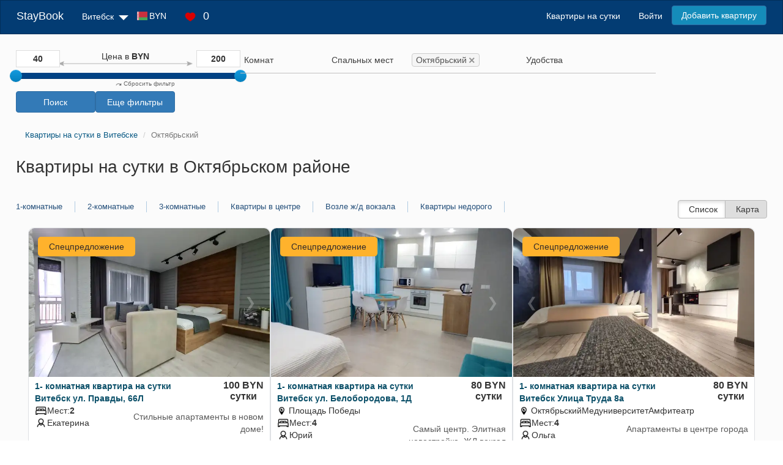

--- FILE ---
content_type: text/html; charset=UTF-8
request_url: https://vitebsk.staybook.by/area-oktabrskij/
body_size: 18139
content:
<!DOCTYPE html>
<html lang="ru-RU">
<head>
    <script>
        function seoScriptsLoad() {
            <!-- Google Tag Manager -->
            (function (w, d, s, l, i) {
                w[l] = w[l] || [];
                w[l].push({
                    'gtm.start':
                        new Date().getTime(), event: 'gtm.js'
                });
                var f = d.getElementsByTagName(s)[0],
                    j = d.createElement(s), dl = l != 'dataLayer' ? '&l=' + l : '';
                j.async = true;
                j.src =
                    'https://www.googletagmanager.com/gtm.js?id=' + i + dl;
                f.parentNode.insertBefore(j, f);
            })(window, document, 'script', 'dataLayer', 'GTM-P5FL59KS');
            <!-- End Google Tag Manager -->
            document.removeEventListener('mousemove', seoScriptsLoad, false);
            document.removeEventListener('touchstart', seoScriptsLoad, false);
            document.removeEventListener('scroll', seoScriptsLoad, false);
        }

        document.addEventListener('mousemove', seoScriptsLoad, false);
        document.addEventListener('touchstart', seoScriptsLoad, false);
        document.addEventListener('scroll', seoScriptsLoad, false);
    </script>

    <meta charset="UTF-8">
    <meta name="viewport" content="width=device-width, initial-scale=1">
    <link rel="stylesheet" href="/css/site.min.css?v=1723030153">
    <title>Квартиры на сутки в Витебске Октябрьский район, снять квартиру посуточно  </title>
    <meta name="description" content="Квартиры на сутки в Октябрьском районе Витебска без посредников. Посуточная аренда квартир в любом районе города по приемлемой цене. ">
<link href="https://s3.staybook.by" rel="preconnect">
<link href="https://fonts.googleapis.com" rel="preconnect">
<link href="https://fonts.gstatic.com" rel="preconnect" crossorigin>
<link type="image/x-icon" href="https://s3.staybook.by/assets/favicon.svg" rel="icon">
<link type="image/png" href="https://s3.staybook.by/assets/192x192android.png" rel="icon" sizes="192x192">
<link type="image/png" href="https://s3.staybook.by/assets/apple-touch-icon-60x60.png" rel="apple-touch-icon" sizes="60x60">
<link href="/assets/3f7ae9a8/css/bootstrap.css?v=1717003835" rel="stylesheet">
<link href="/assets/b88cd62e/css/bootstrap-slider.min.css?v=1717003835" rel="stylesheet">
<link href="/assets/a1d84eaa/css/kv-widgets.min.css?v=1717003835" rel="stylesheet">
<link href="/assets/a9387a6a/css/select2.min.css?v=1717003835" rel="stylesheet">
<link href="/assets/cff414dd/css/select2-addl.min.css?v=1717003835" rel="stylesheet">
<link href="/assets/cff414dd/css/select2-krajee-bs3.min.css?v=1717003835" rel="stylesheet">
<link href="https://s3.staybook.by/assets/normalize.min.css" rel="stylesheet">
<link href="/css/carousel.css?v=1752668990" rel="stylesheet">
<link href="/css/filter_new.min.css?v=1752668990" rel="stylesheet">
<link href="/css/apartment-banner.min.css?v=1752668990" rel="stylesheet">
<link href="/css/apartment-index.min.css?v=1752668990" rel="stylesheet">
<style>#filterapartmentsearch-price_range-slider .slider-selection{background:#bababa}</style>
<script>window.slider_7bde8514 = {"min":40,"max":200,"step":1,"range":true,"value":[40,200],"id":"filterapartmentsearch-price_range-slider"};

window.s2options_3267a624 = {"themeCss":".select2-container--krajee-bs3","sizeCss":"","doReset":true,"doToggle":false,"doOrder":false};
window.select2_609e39bf = {"allowClear":true,"escapeMarkup":function (markup) { return markup; },"templateResult":function (e) {return e.text},"theme":"krajee-bs3","width":"100%","placeholder":"Комнат","language":"ru-RU"};

window.select2_10a9f88a = {"allowClear":true,"theme":"krajee-bs3","width":"100%","minimumResultsForSearch":Infinity,"placeholder":"Спальных мест","language":"ru-RU"};

window.select2_8baaa4ae = {"allowClear":true,"escapeMarkup":function (markup) { return markup; },"templateResult":function (e) {return e.text},"theme":"krajee-bs3","width":"100%","minimumResultsForSearch":Infinity,"placeholder":"Районы","language":"ru-RU"};

window.select2_85f3c151 = {"allowClear":true,"theme":"krajee-bs3","width":"100%","minimumResultsForSearch":Infinity,"placeholder":"Удобства","language":"ru-RU"};
</script>            
                <meta name="csrf-param" content="_csrf">
<meta name="csrf-token" content="BcBTBq7ZLmRkjs-TutGH8WzxjumDTIpgxNp5Id3zvjs2hhZNlrptIVTFqt6PmbHDQcjmmMA-3zWgq01Gr6OOdA==">
    <link rel="canonical" href="https://vitebsk.staybook.by/area-oktabrskij/"></head>
<body>
<!-- Google Tag Manager (noscript) -->
<noscript>
    <iframe src="https://www.googletagmanager.com/ns.html?id=GTM-P5FL59KS"
            height="0" width="0" style="display:none;visibility:hidden"></iframe>
</noscript>
<!-- End Google Tag Manager (noscript) -->


<div class="wrap wrap-bg">
    
<nav id="w3" class="navbar-inverse navbar">
    <div class="container-fluid">
        <div class="navbar-header">
            <button type="button" class="navbar-toggle" data-toggle="collapse" data-target=".navbar-collapse">
                <span class="sr-only">Toggle navigation</span>
                <span class="icon-bar"></span>
                <span class="icon-bar"></span>
                <span class="icon-bar"></span>
            </button>
            <a class="navbar-brand" href="/">StayBook</a>

            <ul class="navbar-nav nav navbar-menu navbar-currency" style="padding: 0; margin: 0;">
                <li class=" dropdown currency_menu">
                    <div class="dropdown-toggle">
                        <div class="menu-currency menu-BYN"></div>
                        BYN                        <img class="sort-icon" src="https://s3.staybook.by/assets/sort-down-24.png" alt="sort-down">
                    </div>
                    <ul class="dropdown-menu" role="menu" style="display: none;">
                                                    <li>
                                <div class="currency-item" data-code="BYN">
                                    <div class="menu-currency-in menu-BYN"></div>Белорусский рубль                                </div>
                            </li>
                                                    <li>
                                <div class="currency-item" data-code="USD">
                                    <div class="menu-currency-in menu-USD"></div>Доллар США                                </div>
                            </li>
                                                    <li>
                                <div class="currency-item" data-code="EUR">
                                    <div class="menu-currency-in menu-EUR"></div>Евро                                </div>
                            </li>
                                                    <li>
                                <div class="currency-item" data-code="RUB">
                                    <div class="menu-currency-in menu-RUB"></div>Российский рубль                                </div>
                            </li>
                                            </ul>
                </li>
            </ul>

            <div class="navbar-menu wishlist_menu">
                <a href="/wishlist/" rel="nofollow">
                    <img class="heart-icon" src="https://s3.staybook.by/assets/heart-18.png" alt="heart-icon">
                    <span class="wishlist_menu_count">0</span>
                </a>
            </div>

        </div>

        <div id="w3-collapse" class="collapse navbar-collapse">
            <ul class="navbar-nav nav">
                <li class="dropdown">
                    <div class="dropdown-toggle">
                        <i class="fas fa-map-marker-alt"></i>
                        Витебск                        <img class="sort-icon" src="https://s3.staybook.by/assets/sort-down-24.png" alt="sort-down">
                    </div>
                    <ul class="dropdown-menu" role="menu" style="display: none;">
                                                    <li><a href="http://baranovici.staybook.by/">Барановичи</a></li>
                                                    <li><a href="http://bereza.staybook.by/">Берёза</a></li>
                                                    <li><a href="http://bobrujsk.staybook.by/">Бобруйск</a></li>
                                                    <li><a href="http://borisov.staybook.by/">Борисов</a></li>
                                                    <li><a href="http://brest.staybook.by/">Брест</a></li>
                                                    <li><a href="http://vilejka.staybook.by/">Вилейка</a></li>
                                                    <li><a href="http://vitebsk.staybook.by/">Витебск</a></li>
                                                    <li><a href="http://volkovysk.staybook.by/">Волковыск</a></li>
                                                    <li><a href="http://gomel.staybook.by/">Гомель</a></li>
                                                    <li><a href="http://gorki.staybook.by/">Горки</a></li>
                                                    <li><a href="http://grodno.staybook.by/">Гродно</a></li>
                                                    <li><a href="http://zlobin.staybook.by/">Жлобин</a></li>
                                                    <li><a href="http://zodino.staybook.by/">Жодино</a></li>
                                                    <li><a href="http://kalinkovici.staybook.by/">Калинковичи</a></li>
                                                    <li><a href="http://kobrin.staybook.by/">Кобрин</a></li>
                                                    <li><a href="http://lida.staybook.by/">Лида</a></li>
                                                    <li><a href="http://staybook.by/">Минск</a></li>
                                                    <li><a href="http://mogilev.staybook.by/">Могилев</a></li>
                                                    <li><a href="http://mozyr.staybook.by/">Мозырь</a></li>
                                                    <li><a href="http://molodecno.staybook.by/">Молодечно</a></li>
                                                    <li><a href="http://novogrudok.staybook.by/">Новогрудок</a></li>
                                                    <li><a href="http://novopolock.staybook.by/">Новополоцк</a></li>
                                                    <li><a href="http://orsa.staybook.by/">Орша</a></li>
                                                    <li><a href="http://osipovici.staybook.by/">Осиповичи</a></li>
                                                    <li><a href="http://pinsk.staybook.by/">Пинск</a></li>
                                                    <li><a href="http://polock.staybook.by/">Полоцк</a></li>
                                                    <li><a href="http://recica.staybook.by/">Речица</a></li>
                                                    <li><a href="http://rogacev.staybook.by/">Рогачёв</a></li>
                                                    <li><a href="http://svetlogorsk.staybook.by/">Светлогорск</a></li>
                                                    <li><a href="http://slonim.staybook.by/">Слоним</a></li>
                                                    <li><a href="http://sluck.staybook.by/">Слуцк</a></li>
                                                    <li><a href="http://smorgon.staybook.by/">Сморгонь</a></li>
                                                    <li><a href="http://soligorsk.staybook.by/">Солигорск</a></li>
                                            </ul>
                </li>
                <li class="dropdown currency_menu">
                    <div class="dropdown-toggle">
                        <div class="menu-currency menu-BYN"></div>
                        BYN                        <i class="fas fa-caret-down"></i>
                    </div>
                    <ul class="dropdown-menu" role="menu" style="display: none;">
                                                    <li>
                                <div class="currency-item" data-code="BYN">
                                    <div class="menu-currency-in menu-BYN"></div>Белорусский рубль                                </div>
                            </li>
                                                    <li>
                                <div class="currency-item" data-code="USD">
                                    <div class="menu-currency-in menu-USD"></div>Доллар США                                </div>
                            </li>
                                                    <li>
                                <div class="currency-item" data-code="EUR">
                                    <div class="menu-currency-in menu-EUR"></div>Евро                                </div>
                            </li>
                                                    <li>
                                <div class="currency-item" data-code="RUB">
                                    <div class="menu-currency-in menu-RUB"></div>Российский рубль                                </div>
                            </li>
                                            </ul>
                </li>
                <li>
                    <div class="wishlist_menu">
                        <a href="/wishlist/" rel="nofollow">
                            <img class="heart-icon" src="https://s3.staybook.by/assets/heart-18.png" alt="heart-icon">
                            <span class="wishlist_menu_count">0</span>
                        </a>
                    </div>
                </li>
            </ul>
            <ul class="navbar-nav nav navbar-right">
                                                                                <li> <a href="/">Квартиры на сутки</a></li>
                                                                                                    <li> <a href="/login" rel="nofollow">Войти</a></li>
                                                                                                    <li> <a class="btn btn-primary menu-btn" href="/signup" rel="nofollow">Добавить квартиру</a></li>
                                                </ul>
        </div>
    </div>
</nav>    <div class="container-fluid content-block">
        

<form id="filter-form" action="/area-oktabrskij/" method="GET">    <div class="apartment-search-filter">
    <div class="filter__mobile-button" style="display: none">
            <span class="collapse-filter" data-toggle="collapse" data-target="#filter">
                <i class="fas fa-filter"></i>
                Фильтр
                <i id="chevron" class="pull-right fas fa-chevron-down"></i>
            </span>
    </div>
    <div class="filter-wrapper hidden-xs" id="filter">
        <div class="filter-form__price">
            <div class="price_rage">
                <input type="text" id="min_price" value="40">
                <div class="slide-desc">Цена в <span class="text-bold">BYN</span></div>
                <input type="text" id="max_price" value="200">
            </div>

            <div class="form-group field-filterapartmentsearch-price_range">

<input type="text" id="filterapartmentsearch-price_range" class="form-control" name="FilterApartmentSearch[price_range]" value="40,200" data-krajee-slider="slider_7bde8514">

<p class="help-block help-block-error"></p>
</div>        </div>
        <div class="form-group field-filterapartmentsearch-room_count">

<div class="kv-plugin-loading loading-filterapartmentsearch-room_count">&nbsp;</div><input type="hidden" name="FilterApartmentSearch[room_count]" value=""><select id="filterapartmentsearch-room_count" class="form-control" name="FilterApartmentSearch[room_count][]" multiple size="4" data-s2-options="s2options_3267a624" data-krajee-select2="select2_609e39bf" style="width: 100%; height: 1px; visibility: hidden;">
<option value="1">Однокомнатные</option>
<option value="2">Двухкомнатные</option>
<option value="3">Трехкомнатные</option>
<option value="4">Студия</option>
</select>

<p class="help-block help-block-error"></p>
</div>        <div class="form-group field-filterapartmentsearch-guest_count">

<div class="kv-plugin-loading loading-filterapartmentsearch-guest_count">&nbsp;</div><select id="filterapartmentsearch-guest_count" class="form-control" name="FilterApartmentSearch[guest_count]" data-s2-options="s2options_3267a624" data-krajee-select2="select2_10a9f88a" style="width: 100%; height: 1px; visibility: hidden;">
<option value="">Спальных мест</option>
<option value="1">1</option>
<option value="2">2</option>
<option value="3">3</option>
<option value="4">4</option>
<option value="5">5</option>
<option value="6">6</option>
<option value="7">7</option>
<option value="8">8</option>
<option value="9">9</option>
<option value="10">10</option>
<option value="11">11</option>
<option value="12">12</option>
<option value="13">13</option>
<option value="14">14</option>
<option value="15">15</option>
</select>

<p class="help-block help-block-error"></p>
</div>        
        <div class="form-group field-filterapartmentsearch-area">

<div class="kv-plugin-loading loading-filterapartmentsearch-area">&nbsp;</div><input type="hidden" name="FilterApartmentSearch[area]" value=""><select id="filterapartmentsearch-area" class="form-control" name="FilterApartmentSearch[area][]" multiple size="4" data-s2-options="s2options_3267a624" data-krajee-select2="select2_8baaa4ae" style="width: 100%; height: 1px; visibility: hidden;">
<optgroup label="Административные">
<option value="amfiteatr">Амфитеатр</option>
<option value="bilevo">Билево</option>
<option value="gostinica-lucesa">Гостиница Лучеса</option>
<option value="zeleznodoroznyj">Железнодорожный</option>
<option value="kliny">Клины</option>
<option value="meduniversitet">Медуниверситет</option>
<option value="medcentr">Медцентр</option>
<option value="oktabrskij" selected>Октябрьский</option>
<option value="pervomajskij">Первомайский</option>
<option value="plosad-pobedy">Площадь Победы</option>
<option value="tc-grin">ТЦ Грин</option>
<option value="tc-trio">ТЦ Трио</option>
<option value="uga">Юга</option>
</optgroup>
</select>

<p class="help-block help-block-error"></p>
</div>        
        <div class="form-group field-filterapartmentsearch-equips">

<div class="kv-plugin-loading loading-filterapartmentsearch-equips">&nbsp;</div><input type="hidden" name="FilterApartmentSearch[equips]" value=""><select id="filterapartmentsearch-equips" class="form-control" name="FilterApartmentSearch[equips][]" multiple size="4" data-s2-options="s2options_3267a624" data-krajee-select2="select2_85f3c151" style="width: 100%; height: 1px; visibility: hidden;">
<option value="17">Балкон (Лоджия)</option>
<option value="23">Блендер</option>
<option value="13">Бойлер</option>
<option value="49">Бронированная дверь</option>
<option value="30">Ванна</option>
<option value="37">Вентилятор</option>
<option value="40">Водонагреватель</option>
<option value="38">Гладильная доска</option>
<option value="51">Детская кроватка</option>
<option value="50">Детский стул для кормления</option>
<option value="16">Джакузи</option>
<option value="47">Домашний кинотеатр</option>
<option value="48">Домофон</option>
<option value="29">Духовка</option>
<option value="18">Душевая кабина</option>
<option value="31">Запасные полотенца</option>
<option value="2">Интернет</option>
<option value="46">Кабельное ТВ</option>
<option value="44">Камин</option>
<option value="4">Кондиционер</option>
<option value="24">Кофеварка</option>
<option value="36">Кофемашина</option>
<option value="8">Микроволновая печь</option>
<option value="35">Ортопедическая кровать</option>
<option value="5">Парковка</option>
<option value="10">Плита</option>
<option value="39">Пол с подогревом</option>
<option value="41">Постельное белье</option>
<option value="28">Посуда</option>
<option value="27">Посудомоечная машина</option>
<option value="33">Сауна</option>
<option value="34">Сейф</option>
<option value="45">Спутниковое ТВ</option>
<option value="6">Стиральная машина</option>
<option value="43">Стиральный порошок</option>
<option value="25">Столовые приборы</option>
<option value="42">Сушилка для белья</option>
<option value="3">Телевизор</option>
<option value="52">Терраса</option>
<option value="26">Тостер</option>
<option value="32">Туалетные принадлежности</option>
<option value="12">Утюг</option>
<option value="11">Фен</option>
<option value="7">Холодильник</option>
<option value="9">Электрочайник</option>
</select>

<p class="help-block help-block-error"></p>
</div>        <div class="filter-buttons">
            <a href="/" class="filter_clean"><img class="sort-icon" src="https://s3.staybook.by/assets/redo-10.png" alt="redo"> Сбросить фильтр</a>
            <button type="submit" id="search_btn" class="btn btn-primary">Поиск</button>            <button type="button" id="view_more_filters" class="btn btn-primary" onclick="$ (&quot;#more_filters&quot;).toggle (); ">Еще фильтры</button>        </div>
    </div>
    </div>
<div class="row" id="more_filters" style='display: none; '>
    <div class="col-xs-6 col-md-6 col-lg-2">
        <div class="filter-title">Условия заселения</div>
        <div>
            <div class="checkbox"><label><input type="checkbox" name="FilterApartmentSearch[check_in]" value="1">расчетный час 12:00</label></div>
            <div class="checkbox"><label><input type="checkbox" name="FilterApartmentSearch[check_in]" value="2">заселение круглосуточно</label></div>
            <div class="checkbox"><label><input type="checkbox" name="FilterApartmentSearch[check_in]" value="3">отчетные документы</label></div>
            <div class="checkbox"><label><input type="checkbox" name="FilterApartmentSearch[check_in]" value="4">без депозита</label></div>
            <div class="checkbox"><label><input type="checkbox" name="FilterApartmentSearch[check_in]" value="5">вечеринки запрещены</label></div>
            <div class="checkbox"><label><input type="checkbox" name="FilterApartmentSearch[check_in]" value="6">курить на балконе</label></div>
            <div class="checkbox"><label><input type="checkbox" name="FilterApartmentSearch[check_in]" value="7">трансфер</label></div>
            <div class="checkbox"><label><input type="checkbox" name="FilterApartmentSearch[check_in]" value="8">с питомцами разрешено</label></div>
            <div class="checkbox"><label><input type="checkbox" name="FilterApartmentSearch[check_in]" value="9">с детьми разрешено</label></div>
            <div class="checkbox"><label><input type="checkbox" name="FilterApartmentSearch[check_in]" value="10">бесконтактное заселение</label></div>
            <div class="checkbox"><label><input type="checkbox" name="FilterApartmentSearch[check_in]" value="11">без посредников</label></div>
            <div class="checkbox"><label><input type="checkbox" name="FilterApartmentSearch[check_in]" value="12">ранний заезд</label></div>
            <div class="checkbox"><label><input type="checkbox" name="FilterApartmentSearch[check_in]" value="13">поздний выезд</label></div>
        </div>
    </div>
    <div class="col-xs-6 col-md-6 col-lg-2">
        <div class="filter-title">На территории</div>
        <div>
            <div class="checkbox"><label><input type="checkbox" name="FilterApartmentSearch[outdoor_facilities]" value="1">Огороженная территория</label></div>
            <div class="checkbox"><label><input type="checkbox" name="FilterApartmentSearch[outdoor_facilities]" value="2">Видеонаблюдение</label></div>
            <div class="checkbox"><label><input type="checkbox" name="FilterApartmentSearch[outdoor_facilities]" value="3">Беседка</label></div>
            <div class="checkbox"><label><input type="checkbox" name="FilterApartmentSearch[outdoor_facilities]" value="4">Детская площадка</label></div>
            <div class="checkbox"><label><input type="checkbox" name="FilterApartmentSearch[outdoor_facilities]" value="5">Бассейн</label></div>
            <div class="checkbox"><label><input type="checkbox" name="FilterApartmentSearch[outdoor_facilities]" value="6">Терраса</label></div>
        </div>
        <div class="filter-title">Парковка</div>
        <div>
            <div class="checkbox"><label><input type="checkbox" name="FilterApartmentSearch[parking_type]" value="3">Открытая</label></div>
            <div class="checkbox"><label><input type="checkbox" name="FilterApartmentSearch[parking_type]" value="4">Закрытая</label></div>
            <div class="checkbox"><label><input type="checkbox" name="FilterApartmentSearch[parking_type]" value="5">Многоуровневая</label></div>
            <div class="checkbox"><label><input type="checkbox" name="FilterApartmentSearch[parking_type]" value="6">Подземная</label></div>
        </div>
    </div>
    <div class="col-xs-6 col-md-6 col-lg-2">
        <div class="filter-title">Способы оплаты</div>
        <div>
            <div class="checkbox"><label><input type="checkbox" name="FilterApartmentSearch[payment_methods]" value="7">Наличными</label></div>
            <div class="checkbox"><label><input type="checkbox" name="FilterApartmentSearch[payment_methods]" value="8">Банковской картой</label></div>
            <div class="checkbox"><label><input type="checkbox" name="FilterApartmentSearch[payment_methods]" value="9">Безналичным платежом</label></div></div>
    </div>
    <div class="col-xs-6 col-md-6 col-lg-2">
        <div class="filter-title">Тип дома</div>
        <div>
            <div class="checkbox"><label><input type="checkbox" name="FilterApartmentSearch[building_type]" value="10">Кирпичный</label></div>
            <div class="checkbox"><label><input type="checkbox" name="FilterApartmentSearch[building_type]" value="11">Панельный</label></div>
            <div class="checkbox"><label><input type="checkbox" name="FilterApartmentSearch[building_type]" value="12">Монолитный</label></div>
        </div>            
        <div class="filter-title">Лифт</div>
        <div>
            <div class="checkbox"><label><input type="checkbox" name="FilterApartmentSearch[elevator_type]" value="13">Есть любой</label></div>
            <div class="checkbox"><label><input type="checkbox" name="FilterApartmentSearch[elevator_type]" value="14">Есть грузовой</label></div>
            <div class="checkbox"><label><input type="checkbox" name="FilterApartmentSearch[elevator_type]" value="14">Доступ для инвалидов</label></div>
        </div>
        <div class="filter-title">Год постройки</div>
        <div class="filter-min-max">
            <input type="text" class="filter-min" name="FilterApartmentSearch[min_year]" placeholder="от"><input type="text" class="filter-max" name="FilterApartmentSearch[max_year]" placeholder="до">
        </div>
    </div>
    <div class="col-xs-6 col-md-6 col-lg-2">
        <div class="filter-title">Этаж и площадь</div>
        <div class="filter-min-max">
            <input type="text" class="filter-min" name="FilterApartmentSearch[min_floor]" placeholder="от 1"><input type="text" class="filter-max" name="FilterApartmentSearch[max_floor]" placeholder="до 25">
        </div>
        <div class="checkbox">
            <label>
                <input type="checkbox" name="FilterApartmentSearch[not_first_floor]" value="1">Не первый
            </label>
        </div>
        <div class="checkbox">
            <label>
                <input type="checkbox" name="FilterApartmentSearch[not_last_floor]" value="1" >Не последний
            </label>
        </div>
        <div class="checkbox">
            <label>
                <input type="checkbox" name="FilterApartmentSearch[only_last_floor]" value="1">Только последний
            </label>
        </div> 
        <div class="checkbox">
            <label>
                <input type="checkbox" name="FilterApartmentSearch[not_last_floor]" value="1">Не цокольный
            </label>
        </div>
        <div class="filter-min-max">
            <input type="text" class="filter-min" name="FilterApartmentSearch[min_area]" placeholder="от 20"><input type="text" class="filter-max" name="FilterApartmentSearch[max_area]" placeholder="до 140">
        </div>
    </div>
    <div class="col-xs-6 col-md-6 col-lg-2">
        <div class="filter-title">Ремонт</div>
        <div>
            <div class="checkbox"><label><input type="checkbox" name="FilterApartmentSearch[apartment_condition]" value="15">Без ремонта</label></div>
            <div class="checkbox"><label><input type="checkbox" name="FilterApartmentSearch[apartment_condition]" value="16">Косметический</label></div>
            <div class="checkbox"><label><input type="checkbox" name="FilterApartmentSearch[apartment_condition]" value="17">Евроремонт</label></div>
            <div class="checkbox"><label><input type="checkbox" name="FilterApartmentSearch[apartment_condition]" value="18">Дизайнерский</label></div>
        </div>            
        <div class="filter-title">Вид из окна</div>
        <div>
            <div class="checkbox"><label><input type="checkbox" name="FilterApartmentSearch[apartment_view]" value="19">Во двор</label></div>
            <div class="checkbox"><label><input type="checkbox" name="FilterApartmentSearch[apartment_view]" value="20">На улицу</label></div></div>
    </div>
</div>
</form>
    <div class="row">
        <div class="col-md-12 index-page__title">
            <ul class="breadcrumb" itemscope itemtype="http://schema.org/BreadcrumbList"><li itemprop="itemListElement" itemscope itemtype="http://schema.org/ListItem"><a href="/" itemprop="item"><span itemprop="name">Квартиры на сутки в Витебске</span></a><meta itemprop="position" content="1"></li>
<li class="active" itemprop="itemListElement" itemscope itemtype="http://schema.org/ListItem"><span itemprop="item"><span itemprop="name">Октябрьский</span></span><meta itemprop="position" content="2"></li>
</ul>                            <h1>Квартиры на сутки в Октябрьском районе</h1>                                    <div class="link-page-top">
    <div class='link-page-top__block'><a href="/odnokomnatnye/" title="Однокомнатные квартиры на сутки в Витебске">1-комнатные</a><a href="/dvuhkomnatnye/" title="Двухкомнатные квартиры на сутки в Витебске">2-комнатные</a><a href="/trehkomnatnye/" title="Трехкомнатные квартиры на сутки в Витебске">3-комнатные</a></div><div class='link-page-top__block'><a href="/center/" title="Квартиры на сутки в центре Витебска">Квартиры в центре</a><a href="/zhdvokzal/" title="Квартиры на сутки возле ж/д вокзала">Возле ж/д вокзала</a><a href="/nedorogo/" title="Квартиры на сутки в Витебске недорого.">Квартиры недорого</a></div>
</div>            <div class="show-options btn-group list-options index-page">
                <span class="btn active btn-list">
                    <i class="fa fa-bars" aria-hidden="true"></i>Список</span>
                <span class="btn btn-map-show">
                   <a href="/map/"> <i class="fa fa-map-marker" aria-hidden="true"></i>Карта</a></span>
            </div>
        </div>
    </div>
    <div class="apartment-index">
        <div class="banners">
                    <figure class="banner__item">
                <span class="favorite"
                      data-user_id=""
                      data-id="30873"
                      data-type='apartment'>
                    <i class="far fa-heart"></i>
                </span>
            <span class="item-object__premium">
                    <span>Спецпредложение</span>
                </span>
            <div class="item-object__photo">
                <div class="carousel carousel-banner">

                    <div class="carousel-inner">
                                                    <img class="carousel-item"                                  src='https://s3.staybook.by/images/apartment/30873/photo532414956-apartament-30873-ul-pravdy-66l-650.webp' width="443" height="260"
                                 alt='ул. Правды, 66Л'>
                                                    <img class="carousel-item"  loading="lazy"                                  src='https://s3.staybook.by/images/apartment/30873/photo1672980990-apartament-30873-ul-pravdy-66l-650.webp' width="443" height="260"
                                 alt='ул. Правды, 66Л'>
                                                    <img class="carousel-item"  loading="lazy"                                  src='https://s3.staybook.by/images/apartment/30873/photo324050338-apartament-30873-ul-pravdy-66l-650.webp' width="443" height="260"
                                 alt='ул. Правды, 66Л'>
                                                    <img class="carousel-item"  loading="lazy"                                  src='https://s3.staybook.by/images/apartment/30873/photo516120806-apartament-30873-ul-pravdy-66l-650.webp' width="443" height="260"
                                 alt='ул. Правды, 66Л'>
                                                    <img class="carousel-item"  loading="lazy"                                  src='https://s3.staybook.by/images/apartment/30873/photo1672822898-apartament-30873-ul-pravdy-66l-650.webp' width="443" height="260"
                                 alt='ул. Правды, 66Л'>
                                                    <img class="carousel-item"  loading="lazy"                                  src='https://s3.staybook.by/images/apartment/30873/photo810508062-apartament-30873-ul-pravdy-66l-650.webp' width="443" height="260"
                                 alt='ул. Правды, 66Л'>
                                                    <img class="carousel-item"  loading="lazy"                                  src='https://s3.staybook.by/images/apartment/30873/photo1446069058-apartament-30873-ul-pravdy-66l-650.webp' width="443" height="260"
                                 alt='ул. Правды, 66Л'>
                                                    <img class="carousel-item"  loading="lazy"                                  src='https://s3.staybook.by/images/apartment/30873/photo961241116-apartament-30873-ul-pravdy-66l-650.webp' width="443" height="260"
                                 alt='ул. Правды, 66Л'>
                                                    <img class="carousel-item"  loading="lazy"                                  src='https://s3.staybook.by/images/apartment/30873/photo1430901067-apartament-30873-ul-pravdy-66l-650.webp' width="443" height="260"
                                 alt='ул. Правды, 66Л'>
                                                    <img class="carousel-item"  loading="lazy"                                  src='https://s3.staybook.by/images/apartment/30873/photo1624841500-apartament-30873-ul-pravdy-66l-650.webp' width="443" height="260"
                                 alt='ул. Правды, 66Л'>
                                                    <img class="carousel-item"  loading="lazy"                                  src='https://s3.staybook.by/images/apartment/30873/photo2083673398-apartament-30873-ul-pravdy-66l-650.webp' width="443" height="260"
                                 alt='ул. Правды, 66Л'>
                                                    <img class="carousel-item"  loading="lazy"                                  src='https://s3.staybook.by/images/apartment/30873/photo1484539746-apartament-30873-ul-pravdy-66l-650.webp' width="443" height="260"
                                 alt='ул. Правды, 66Л'>
                                                    <img class="carousel-item"  loading="lazy"                                  src='https://s3.staybook.by/images/apartment/30873/photo2111228864-apartament-30873-ul-pravdy-66l-650.webp' width="443" height="260"
                                 alt='ул. Правды, 66Л'>
                                                    <img class="carousel-item"  loading="lazy"                                  src='https://s3.staybook.by/images/apartment/30873/photo1203583467-apartament-30873-ul-pravdy-66l-650.webp' width="443" height="260"
                                 alt='ул. Правды, 66Л'>
                                                    <img class="carousel-item"  loading="lazy"                                  src='https://s3.staybook.by/images/apartment/30873/photo1663506195-apartament-30873-ul-pravdy-66l-650.webp' width="443" height="260"
                                 alt='ул. Правды, 66Л'>
                                            </div>
                    <button class="prev">❮</button>
                    <button class="next">❯</button>
                </div>
            </div>
            <div class="banner__item__description">
                <div class="banner__info">
                    <div class="banner__info__left">
                        <a class="item-object__info-address"
                           href="/apartament-30873-ul-pravdy-66l/">1- комнатная квартира на сутки <br>Витебск ул. Правды, 66Л                        </a>
                                            </div>

                    <div class="banner__info__right">
                        <div class="item-object__price">
                            <div class="first-price">100 BYN<br> сутки</div>
                        </div>
                    </div>

                </div>
                <div class="banner__info">
                    <div class="banner__info__left">
                        <div class="banner__info-room">
                            <img src="https://s3.staybook.by/assets/bed-20.png" width="20" height="20"
                                 class="place-logo" alt="Мест">
                            <span>Мест:</span>
                            <span class="text-bold">2</span>
                        </div>
                        <div class="banner__user-name">
                            <img src="https://s3.staybook.by/assets/person-20.png" width="20" height="20"
                                 class="metro_logo"
                                 alt="арендодатель">
                            Екатерина                        </div>

                    </div>
                    <div class="banner__info__right">
                        <div class="item-object__description">
                            Стильные апартаменты в новом доме!                        </div>
                    </div>
                </div>
                <div class="banner__info banner__phone">
                                            <div class="item-object__user-phone">
                            <a href="#" rel="nofollow" class="show_user-phone">
                                +375 33 695...                                <img src="https://s3.staybook.by/assets/double-right-15.png" class="group_img"
                                     alt="Телефон">
                            </a>
                            <a class="full_user-phone" rel="nofollow"
                               href="tel:+375336954030">+375 33 695-40-30                            </a>
                            <a rel="nofollow" class="item-object__user-phone-button"
                               href="tel:+375336954030">
                                Позвонить
                            </a>
                        </div>
                                    </div>
            </div>
        </figure>
                    <figure class="banner__item">
                <span class="favorite"
                      data-user_id=""
                      data-id="31030"
                      data-type='apartment'>
                    <i class="far fa-heart"></i>
                </span>
            <span class="item-object__premium">
                    <span>Спецпредложение</span>
                </span>
            <div class="item-object__photo">
                <div class="carousel carousel-banner">

                    <div class="carousel-inner">
                                                    <img class="carousel-item"                                  src='https://s3.staybook.by/images/apartment/31030/photo6-apartament-31030-ul-beloborodova-1d-650.webp' width="443" height="260"
                                 alt='ул. Белобородова, 1Д'>
                                                    <img class="carousel-item"  loading="lazy"                                  src='https://s3.staybook.by/images/apartment/31030/photo5-apartament-31030-ul-beloborodova-1d-650.webp' width="443" height="260"
                                 alt='ул. Белобородова, 1Д'>
                                                    <img class="carousel-item"  loading="lazy"                                  src='https://s3.staybook.by/images/apartment/31030/photo1885722089-apartament-31030-ul-beloborodova-1d-650.webp' width="443" height="260"
                                 alt='ул. Белобородова, 1Д'>
                                                    <img class="carousel-item"  loading="lazy"                                  src='https://s3.staybook.by/images/apartment/31030/photo907588835-apartament-31030-ul-beloborodova-1d-650.webp' width="443" height="260"
                                 alt='ул. Белобородова, 1Д'>
                                                    <img class="carousel-item"  loading="lazy"                                  src='https://s3.staybook.by/images/apartment/31030/photo1740836406-apartament-31030-ul-beloborodova-1d-650.webp' width="443" height="260"
                                 alt='ул. Белобородова, 1Д'>
                                                    <img class="carousel-item"  loading="lazy"                                  src='https://s3.staybook.by/images/apartment/31030/photo1983282775-apartament-31030-ul-beloborodova-1d-650.webp' width="443" height="260"
                                 alt='ул. Белобородова, 1Д'>
                                                    <img class="carousel-item"  loading="lazy"                                  src='https://s3.staybook.by/images/apartment/31030/photo651607485-apartament-31030-ul-beloborodova-1d-650.webp' width="443" height="260"
                                 alt='ул. Белобородова, 1Д'>
                                            </div>
                    <button class="prev">❮</button>
                    <button class="next">❯</button>
                </div>
            </div>
            <div class="banner__item__description">
                <div class="banner__info">
                    <div class="banner__info__left">
                        <a class="item-object__info-address"
                           href="/apartament-31030-ul-beloborodova-1d/">1- комнатная квартира на сутки <br>Витебск ул. Белобородова, 1Д                        </a>
                                                    <div class="banner__info-metro">
                                <div>
                                                                    </div>
                                <div>
                                                                            <img src="https://s3.staybook.by/assets/point-15.png" width="15"
                                             height="15" alt="Город">
                                        Площадь Победы                                                                    </div>
                            </div>
                                            </div>

                    <div class="banner__info__right">
                        <div class="item-object__price">
                            <div class="first-price">80 BYN<br> сутки</div>
                        </div>
                    </div>

                </div>
                <div class="banner__info">
                    <div class="banner__info__left">
                        <div class="banner__info-room">
                            <img src="https://s3.staybook.by/assets/bed-20.png" width="20" height="20"
                                 class="place-logo" alt="Мест">
                            <span>Мест:</span>
                            <span class="text-bold">4</span>
                        </div>
                        <div class="banner__user-name">
                            <img src="https://s3.staybook.by/assets/person-20.png" width="20" height="20"
                                 class="metro_logo"
                                 alt="арендодатель">
                            Юрий                        </div>

                    </div>
                    <div class="banner__info__right">
                        <div class="item-object__description">
                            Самый центр. Элитная новостройка. ЖД вокзал                        </div>
                    </div>
                </div>
                <div class="banner__info banner__phone">
                                            <div class="item-object__user-phone">
                            <a href="#" rel="nofollow" class="show_user-phone">
                                +375 29 712...                                <img src="https://s3.staybook.by/assets/double-right-15.png" class="group_img"
                                     alt="Телефон">
                            </a>
                            <a class="full_user-phone" rel="nofollow"
                               href="tel:+375297124697">+375 29 712-46-97                            </a>
                            <a rel="nofollow" class="item-object__user-phone-button"
                               href="tel:+375297124697">
                                Позвонить
                            </a>
                        </div>
                                    </div>
            </div>
        </figure>
                    <figure class="banner__item">
                <span class="favorite"
                      data-user_id=""
                      data-id="33196"
                      data-type='apartment'>
                    <i class="far fa-heart"></i>
                </span>
            <span class="item-object__premium">
                    <span>Спецпредложение</span>
                </span>
            <div class="item-object__photo">
                <div class="carousel carousel-banner">

                    <div class="carousel-inner">
                                                    <img class="carousel-item"                                  src='https://s3.staybook.by/images/apartment/33196/photo1005361898-apartament-33196-ulica-truda-650.webp' width="443" height="260"
                                 alt='Улица Труда 8а'>
                                                    <img class="carousel-item"  loading="lazy"                                  src='https://s3.staybook.by/images/apartment/33196/photo124106070-apartament-33196-ulica-truda-650.webp' width="443" height="260"
                                 alt='Улица Труда 8а'>
                                                    <img class="carousel-item"  loading="lazy"                                  src='https://s3.staybook.by/images/apartment/33196/photo239053292-apartament-33196-ulica-truda-650.webp' width="443" height="260"
                                 alt='Улица Труда 8а'>
                                                    <img class="carousel-item"  loading="lazy"                                  src='https://s3.staybook.by/images/apartment/33196/photo1118912841-apartament-33196-ulica-truda-650.webp' width="443" height="260"
                                 alt='Улица Труда 8а'>
                                                    <img class="carousel-item"  loading="lazy"                                  src='https://s3.staybook.by/images/apartment/33196/photo1850362584-apartament-33196-ulica-truda-650.webp' width="443" height="260"
                                 alt='Улица Труда 8а'>
                                                    <img class="carousel-item"  loading="lazy"                                  src='https://s3.staybook.by/images/apartment/33196/photo391039536-apartament-33196-ulica-truda-650.webp' width="443" height="260"
                                 alt='Улица Труда 8а'>
                                                    <img class="carousel-item"  loading="lazy"                                  src='https://s3.staybook.by/images/apartment/33196/photo113045393-apartament-33196-ulica-truda-650.webp' width="443" height="260"
                                 alt='Улица Труда 8а'>
                                                    <img class="carousel-item"  loading="lazy"                                  src='https://s3.staybook.by/images/apartment/33196/photo599820177-apartament-33196-ulica-truda-650.webp' width="443" height="260"
                                 alt='Улица Труда 8а'>
                                                    <img class="carousel-item"  loading="lazy"                                  src='https://s3.staybook.by/images/apartment/33196/photo1173192354-apartament-33196-ulica-truda-650.webp' width="443" height="260"
                                 alt='Улица Труда 8а'>
                                                    <img class="carousel-item"  loading="lazy"                                  src='https://s3.staybook.by/images/apartment/33196/photo862120660-apartament-33196-ulica-truda-650.webp' width="443" height="260"
                                 alt='Улица Труда 8а'>
                                                    <img class="carousel-item"  loading="lazy"                                  src='https://s3.staybook.by/images/apartment/33196/photo1211514252-apartament-33196-ulica-truda-650.webp' width="443" height="260"
                                 alt='Улица Труда 8а'>
                                                    <img class="carousel-item"  loading="lazy"                                  src='https://s3.staybook.by/images/apartment/33196/photo41140964-apartament-33196-ulica-truda-650.webp' width="443" height="260"
                                 alt='Улица Труда 8а'>
                                                    <img class="carousel-item"  loading="lazy"                                  src='https://s3.staybook.by/images/apartment/33196/photo1882252702-apartament-33196-ulica-truda-650.webp' width="443" height="260"
                                 alt='Улица Труда 8а'>
                                                    <img class="carousel-item"  loading="lazy"                                  src='https://s3.staybook.by/images/apartment/33196/photo3665294-apartament-33196-ulica-truda-650.webp' width="443" height="260"
                                 alt='Улица Труда 8а'>
                                                    <img class="carousel-item"  loading="lazy"                                  src='https://s3.staybook.by/images/apartment/33196/photo1908108643-apartament-33196-ulica-truda-650.webp' width="443" height="260"
                                 alt='Улица Труда 8а'>
                                            </div>
                    <button class="prev">❮</button>
                    <button class="next">❯</button>
                </div>
            </div>
            <div class="banner__item__description">
                <div class="banner__info">
                    <div class="banner__info__left">
                        <a class="item-object__info-address"
                           href="/apartament-33196-8/">1- комнатная квартира на сутки <br>Витебск Улица Труда 8а                        </a>
                                                    <div class="banner__info-metro">
                                <div>
                                                                    </div>
                                <div>
                                                                            <img src="https://s3.staybook.by/assets/point-15.png" width="15"
                                             height="15" alt="Город">
                                        ОктябрьскийМедуниверситетАмфитеатр                                                                    </div>
                            </div>
                                            </div>

                    <div class="banner__info__right">
                        <div class="item-object__price">
                            <div class="first-price">80 BYN<br> сутки</div>
                        </div>
                    </div>

                </div>
                <div class="banner__info">
                    <div class="banner__info__left">
                        <div class="banner__info-room">
                            <img src="https://s3.staybook.by/assets/bed-20.png" width="20" height="20"
                                 class="place-logo" alt="Мест">
                            <span>Мест:</span>
                            <span class="text-bold">4</span>
                        </div>
                        <div class="banner__user-name">
                            <img src="https://s3.staybook.by/assets/person-20.png" width="20" height="20"
                                 class="metro_logo"
                                 alt="арендодатель">
                            Ольга                        </div>

                    </div>
                    <div class="banner__info__right">
                        <div class="item-object__description">
                            Апартаменты в центре города                        </div>
                    </div>
                </div>
                <div class="banner__info banner__phone">
                                            <div class="item-object__user-phone">
                            <a href="#" rel="nofollow" class="show_user-phone">
                                +375 29 711...                                <img src="https://s3.staybook.by/assets/double-right-15.png" class="group_img"
                                     alt="Телефон">
                            </a>
                            <a class="full_user-phone" rel="nofollow"
                               href="tel:+375297114103">+375 29 711-41-03                            </a>
                            <a rel="nofollow" class="item-object__user-phone-button"
                               href="tel:+375297114103">
                                Позвонить
                            </a>
                        </div>
                                    </div>
            </div>
        </figure>
    </div>        
        <div id="w1" class="apartments-list"><div class="item" data-key="1139">
<div class="item-object_view">
    <div class="thumbnail">
        <span class="favorite"
              data-user_id=""
              data-id="1139"
              data-type='apartment'>
                                    <img class="heart" src="https://s3.staybook.by/assets/heart-white-22.png" width="22" height="22"
                         alt="heart">
                            </span>
        <div class="thumbnail-img">
            <div class="carousel">

                    <div class="carousel-inner">
                                                <img class="carousel-item" src='https://s3.staybook.by/images/apartment/1139/photo1558502321-apartament-1139-ul-pravdy-66k-650.webp' loading="lazy" width="443" height="260" alt='ул. Правды, 66к' >
                                                <img class="carousel-item" src='https://s3.staybook.by/images/apartment/1139/photo420704848-apartament-1139-ul-pravdy-66k-650.webp' loading="lazy" width="443" height="260" alt='ул. Правды, 66к' >
                                                <img class="carousel-item" src='https://s3.staybook.by/images/apartment/1139/photo1662184817-apartament-1139-ul-pravdy-66k-650.webp' loading="lazy" width="443" height="260" alt='ул. Правды, 66к' >
                                                <img class="carousel-item" src='https://s3.staybook.by/images/apartment/1139/photo243923317-apartament-1139-ul-pravdy-66k-650.webp' loading="lazy" width="443" height="260" alt='ул. Правды, 66к' >
                                                <img class="carousel-item" src='https://s3.staybook.by/images/apartment/1139/photo769408749-apartament-1139-ul-pravdy-66k-650.webp' loading="lazy" width="443" height="260" alt='ул. Правды, 66к' >
                                                <img class="carousel-item" src='https://s3.staybook.by/images/apartment/1139/photo1952045128-apartament-1139-ul-pravdy-66k-650.webp' loading="lazy" width="443" height="260" alt='ул. Правды, 66к' >
                                                <img class="carousel-item" src='https://s3.staybook.by/images/apartment/1139/photo1507252306-apartament-1139-ul-pravdy-66k-650.webp' loading="lazy" width="443" height="260" alt='ул. Правды, 66к' >
                                                <img class="carousel-item" src='https://s3.staybook.by/images/apartment/1139/photo886435225-apartament-1139-ul-pravdy-66k-650.webp' loading="lazy" width="443" height="260" alt='ул. Правды, 66к' >
                                                <img class="carousel-item" src='https://s3.staybook.by/images/apartment/1139/photo1456341954-apartament-1139-ul-pravdy-66k-650.webp' loading="lazy" width="443" height="260" alt='ул. Правды, 66к' >
                                                <img class="carousel-item" src='https://s3.staybook.by/images/apartment/1139/photo1007229056-apartament-1139-ul-pravdy-66k-650.webp' loading="lazy" width="443" height="260" alt='ул. Правды, 66к' >
                                                <img class="carousel-item" src='https://s3.staybook.by/images/apartment/1139/photo464771592-apartament-1139-ul-pravdy-66k-650.webp' loading="lazy" width="443" height="260" alt='ул. Правды, 66к' >
                                                <img class="carousel-item" src='https://s3.staybook.by/images/apartment/1139/photo2131120989-apartament-1139-ul-pravdy-66k-650.webp' loading="lazy" width="443" height="260" alt='ул. Правды, 66к' >
                                                <img class="carousel-item" src='https://s3.staybook.by/images/apartment/1139/photo2098827934-apartament-1139-ul-pravdy-66k-650.webp' loading="lazy" width="443" height="260" alt='ул. Правды, 66к' >
                                                <img class="carousel-item" src='https://s3.staybook.by/images/apartment/1139/photo183254065-apartament-1139-ul-pravdy-66k-650.webp' loading="lazy" width="443" height="260" alt='ул. Правды, 66к' >
                                            </div>
                    <button class="prev">❮</button>
                    <button class="next">❯</button>
                </div>
        </div>
        <div class="item-object__info">
            <a class="item-object__info-address"
               href="/apartament-1139-ul-pravdy-66k/">1- комнатная квартира на сутки <br>Витебск ул. Правды, 66к            </a>
            <div class="item-object__subways">
                                                    <img src="https://s3.staybook.by/assets/point-15.png" width="15" height="15"
                         alt="Город">
                    Октябрьский                            </div>


            <div class="row">
                <div class="item-object__room_count">
                    <img src="https://s3.staybook.by/assets/bed-20.png" width="20" height="20"
                         class="place-logo" alt="Мест">
                    <div class="text-bold">Мест: 2</div>
                </div>
            </div>


            <div class="row item-object__wrapper">
                <div class="item-object__price">
                    <div class="first-price">100 BYN<br> сутки</div>
                </div>

                <div class="item-object__contact">
                    <div class="item-object__user-name">
                        <img src="https://s3.staybook.by/assets/person-20.png" width="20" height="20"
                             class="metro_logo"
                             alt="арендодатель"> Full                    </div>
                                            <div class="item-object__user-phone">
                            <a href="#" rel="nofollow" class="show_user-phone">
                                +375 29 273...                                <img src="https://s3.staybook.by/assets/double-right-15.png" class="group_img"
                                     alt="Телефон">
                            </a>
                            <a class="full_user-phone" rel="nofollow"
                               href="tel:+375292735003">+375 29 273-50-03                            </a>
                            <a rel="nofollow" class="item-object__user-phone-button" href="tel:+375292735003">
                                Позвонить
                            </a>
                        </div>
                                    </div>
            </div>
            <div class="row">
                <div class=" item-object__description">
                    Апартаменты с шикарным видом на город                </div>
            </div>
        </div>
    </div>
</div>
</div>
<div class="item" data-key="30962">
<div class="item-object_view">
    <div class="thumbnail">
        <span class="favorite"
              data-user_id=""
              data-id="30962"
              data-type='apartment'>
                                    <img class="heart" src="https://s3.staybook.by/assets/heart-white-22.png" width="22" height="22"
                         alt="heart">
                            </span>
        <div class="thumbnail-img">
            <div class="carousel">

                    <div class="carousel-inner">
                                                <img class="carousel-item" src='https://s3.staybook.by/images/apartment/30962/photo1787207473-apartament-30962-pr-moskovskij-d19-kor1-650.webp' loading="lazy" width="443" height="260" alt='пр. Московский д.19 кор.1' >
                                                <img class="carousel-item" src='https://s3.staybook.by/images/apartment/30962/photo689390148-apartament-30962-pr-moskovskij-d19-kor1-650.webp' loading="lazy" width="443" height="260" alt='пр. Московский д.19 кор.1' >
                                                <img class="carousel-item" src='https://s3.staybook.by/images/apartment/30962/photo129739328-apartament-30962-pr-moskovskij-d19-kor1-650.webp' loading="lazy" width="443" height="260" alt='пр. Московский д.19 кор.1' >
                                                <img class="carousel-item" src='https://s3.staybook.by/images/apartment/30962/photo1212262369-apartament-30962-pr-moskovskij-d19-kor1-650.webp' loading="lazy" width="443" height="260" alt='пр. Московский д.19 кор.1' >
                                                <img class="carousel-item" src='https://s3.staybook.by/images/apartment/30962/photo1986719756-apartament-30962-pr-moskovskij-d19-kor1-650.webp' loading="lazy" width="443" height="260" alt='пр. Московский д.19 кор.1' >
                                                <img class="carousel-item" src='https://s3.staybook.by/images/apartment/30962/photo704013932-apartament-30962-pr-moskovskij-d19-kor1-650.webp' loading="lazy" width="443" height="260" alt='пр. Московский д.19 кор.1' >
                                                <img class="carousel-item" src='https://s3.staybook.by/images/apartment/30962/photo1390319245-apartament-30962-pr-moskovskij-d19-kor1-650.webp' loading="lazy" width="443" height="260" alt='пр. Московский д.19 кор.1' >
                                                <img class="carousel-item" src='https://s3.staybook.by/images/apartment/30962/photo545601893-apartament-30962-pr-moskovskij-d19-kor1-650.webp' loading="lazy" width="443" height="260" alt='пр. Московский д.19 кор.1' >
                                                <img class="carousel-item" src='https://s3.staybook.by/images/apartment/30962/photo664814565-apartament-30962-pr-moskovskij-d19-kor1-650.webp' loading="lazy" width="443" height="260" alt='пр. Московский д.19 кор.1' >
                                                <img class="carousel-item" src='https://s3.staybook.by/images/apartment/30962/photo35777327-apartament-30962-pr-moskovskij-d19-kor1-650.webp' loading="lazy" width="443" height="260" alt='пр. Московский д.19 кор.1' >
                                                <img class="carousel-item" src='https://s3.staybook.by/images/apartment/30962/photo1055015516-apartament-30962-pr-moskovskij-d19-kor1-650.webp' loading="lazy" width="443" height="260" alt='пр. Московский д.19 кор.1' >
                                                <img class="carousel-item" src='https://s3.staybook.by/images/apartment/30962/photo72244002-apartament-30962-pr-moskovskij-d19-kor1-650.webp' loading="lazy" width="443" height="260" alt='пр. Московский д.19 кор.1' >
                                                <img class="carousel-item" src='https://s3.staybook.by/images/apartment/30962/photo344502877-apartament-30962-pr-moskovskij-d19-kor1-650.webp' loading="lazy" width="443" height="260" alt='пр. Московский д.19 кор.1' >
                                                <img class="carousel-item" src='https://s3.staybook.by/images/apartment/30962/photo1599302227-apartament-30962-pr-moskovskij-d19-kor1-650.webp' loading="lazy" width="443" height="260" alt='пр. Московский д.19 кор.1' >
                                                <img class="carousel-item" src='https://s3.staybook.by/images/apartment/30962/photo309507165-apartament-30962-pr-moskovskij-d19-kor1-650.webp' loading="lazy" width="443" height="260" alt='пр. Московский д.19 кор.1' >
                                            </div>
                    <button class="prev">❮</button>
                    <button class="next">❯</button>
                </div>
        </div>
        <div class="item-object__info">
            <a class="item-object__info-address"
               href="/apartament-30962-pr-moskovskij-d19-kor1/">2- комнатная квартира на сутки <br>Витебск пр. Московский д.19 кор.1            </a>
            <div class="item-object__subways">
                                                    <img src="https://s3.staybook.by/assets/point-15.png" width="15" height="15"
                         alt="Город">
                    ОктябрьскийТЦ ТриоПлощадь Победы                            </div>


            <div class="row">
                <div class="item-object__room_count">
                    <img src="https://s3.staybook.by/assets/bed-20.png" width="20" height="20"
                         class="place-logo" alt="Мест">
                    <div class="text-bold">Мест: 9</div>
                </div>
            </div>


            <div class="row item-object__wrapper">
                <div class="item-object__price">
                    <div class="first-price">80 BYN<br> сутки</div>
                </div>

                <div class="item-object__contact">
                    <div class="item-object__user-name">
                        <img src="https://s3.staybook.by/assets/person-20.png" width="20" height="20"
                             class="metro_logo"
                             alt="арендодатель"> Светлана                    </div>
                                            <div class="item-object__user-phone">
                            <a href="#" rel="nofollow" class="show_user-phone">
                                +375 29 519...                                <img src="https://s3.staybook.by/assets/double-right-15.png" class="group_img"
                                     alt="Телефон">
                            </a>
                            <a class="full_user-phone" rel="nofollow"
                               href="tel:+375295194336">+375 29 519-43-36                            </a>
                            <a rel="nofollow" class="item-object__user-phone-button" href="tel:+375295194336">
                                Позвонить
                            </a>
                        </div>
                                    </div>
            </div>
            <div class="row">
                <div class=" item-object__description">
                    Рядом ВГТУ, ВГУ им. П. М. Машерова, Ледовый дворец.                </div>
            </div>
        </div>
    </div>
</div>
</div>
<div class="item" data-key="31986">
<div class="item-object_view">
    <div class="thumbnail">
        <span class="favorite"
              data-user_id=""
              data-id="31986"
              data-type='apartment'>
                                    <img class="heart" src="https://s3.staybook.by/assets/heart-white-22.png" width="22" height="22"
                         alt="heart">
                            </span>
        <div class="thumbnail-img">
            <div class="carousel">

                    <div class="carousel-inner">
                                                <img class="carousel-item" src='https://s3.staybook.by/images/apartment/31986/photo1-apartament-31986-vitebsk-pr-frunze-d36-a-650.webp' loading="lazy" width="443" height="260" alt='Витебск пр- Фрунзе д.36 А' >
                                                <img class="carousel-item" src='https://s3.staybook.by/images/apartment/31986/photo0-apartament-31986-vitebsk-pr-frunze-d36-a-650.webp' loading="lazy" width="443" height="260" alt='Витебск пр- Фрунзе д.36 А' >
                                                <img class="carousel-item" src='https://s3.staybook.by/images/apartment/31986/photo2-apartament-31986-vitebsk-pr-frunze-d36-a-650.webp' loading="lazy" width="443" height="260" alt='Витебск пр- Фрунзе д.36 А' >
                                                <img class="carousel-item" src='https://s3.staybook.by/images/apartment/31986/photo3-apartament-31986-vitebsk-pr-frunze-d36-a-650.webp' loading="lazy" width="443" height="260" alt='Витебск пр- Фрунзе д.36 А' >
                                                <img class="carousel-item" src='https://s3.staybook.by/images/apartment/31986/photo4-apartament-31986-vitebsk-pr-frunze-d36-a-650.webp' loading="lazy" width="443" height="260" alt='Витебск пр- Фрунзе д.36 А' >
                                                <img class="carousel-item" src='https://s3.staybook.by/images/apartment/31986/photo5-apartament-31986-vitebsk-pr-frunze-d36-a-650.webp' loading="lazy" width="443" height="260" alt='Витебск пр- Фрунзе д.36 А' >
                                                <img class="carousel-item" src='https://s3.staybook.by/images/apartment/31986/photo6-apartament-31986-vitebsk-pr-frunze-d36-a-650.webp' loading="lazy" width="443" height="260" alt='Витебск пр- Фрунзе д.36 А' >
                                                <img class="carousel-item" src='https://s3.staybook.by/images/apartment/31986/photo7-apartament-31986-vitebsk-pr-frunze-d36-a-650.webp' loading="lazy" width="443" height="260" alt='Витебск пр- Фрунзе д.36 А' >
                                                <img class="carousel-item" src='https://s3.staybook.by/images/apartment/31986/photo8-apartament-31986-vitebsk-pr-frunze-d36-a-650.webp' loading="lazy" width="443" height="260" alt='Витебск пр- Фрунзе д.36 А' >
                                                <img class="carousel-item" src='https://s3.staybook.by/images/apartment/31986/photo9-apartament-31986-vitebsk-pr-frunze-d36-a-650.webp' loading="lazy" width="443" height="260" alt='Витебск пр- Фрунзе д.36 А' >
                                                <img class="carousel-item" src='https://s3.staybook.by/images/apartment/31986/photo10-apartament-31986-vitebsk-pr-frunze-d36-a-650.webp' loading="lazy" width="443" height="260" alt='Витебск пр- Фрунзе д.36 А' >
                                                <img class="carousel-item" src='https://s3.staybook.by/images/apartment/31986/photo11-apartament-31986-vitebsk-pr-frunze-d36-a-650.webp' loading="lazy" width="443" height="260" alt='Витебск пр- Фрунзе д.36 А' >
                                                <img class="carousel-item" src='https://s3.staybook.by/images/apartment/31986/photo12-apartament-31986-vitebsk-pr-frunze-d36-a-650.webp' loading="lazy" width="443" height="260" alt='Витебск пр- Фрунзе д.36 А' >
                                                <img class="carousel-item" src='https://s3.staybook.by/images/apartment/31986/photo13-apartament-31986-vitebsk-pr-frunze-d36-a-650.webp' loading="lazy" width="443" height="260" alt='Витебск пр- Фрунзе д.36 А' >
                                                <img class="carousel-item" src='https://s3.staybook.by/images/apartment/31986/photo14-apartament-31986-vitebsk-pr-frunze-d36-a-650.webp' loading="lazy" width="443" height="260" alt='Витебск пр- Фрунзе д.36 А' >
                                                <img class="carousel-item" src='https://s3.staybook.by/images/apartment/31986/photo15-apartament-31986-vitebsk-pr-frunze-d36-a-650.webp' loading="lazy" width="443" height="260" alt='Витебск пр- Фрунзе д.36 А' >
                                            </div>
                    <button class="prev">❮</button>
                    <button class="next">❯</button>
                </div>
        </div>
        <div class="item-object__info">
            <a class="item-object__info-address"
               href="/apartament-31986-vitebsk-pr-frunze-d36-a/">2- комнатная квартира на сутки <br>Витебск Витебск пр- Фрунзе д.36 А            </a>
            <div class="item-object__subways">
                                                    <img src="https://s3.staybook.by/assets/point-15.png" width="15" height="15"
                         alt="Город">
                    ОктябрьскийМедуниверситетАмфитеатр                            </div>


            <div class="row">
                <div class="item-object__room_count">
                    <img src="https://s3.staybook.by/assets/bed-20.png" width="20" height="20"
                         class="place-logo" alt="Мест">
                    <div class="text-bold">Мест: 4</div>
                </div>
            </div>


            <div class="row item-object__wrapper">
                <div class="item-object__price">
                    <div class="first-price">80 BYN<br> сутки</div>
                </div>

                <div class="item-object__contact">
                    <div class="item-object__user-name">
                        <img src="https://s3.staybook.by/assets/person-20.png" width="20" height="20"
                             class="metro_logo"
                             alt="арендодатель"> Светлана                    </div>
                                            <div class="item-object__user-phone">
                            <a href="#" rel="nofollow" class="show_user-phone">
                                +375 29 519...                                <img src="https://s3.staybook.by/assets/double-right-15.png" class="group_img"
                                     alt="Телефон">
                            </a>
                            <a class="full_user-phone" rel="nofollow"
                               href="tel:+375295194336">+375 29 519-43-36                            </a>
                            <a rel="nofollow" class="item-object__user-phone-button" href="tel:+375295194336">
                                Позвонить
                            </a>
                        </div>
                                    </div>
            </div>
            <div class="row">
                <div class=" item-object__description">
                    Новая квартира рядом с ВГМУ , ВГАВМ , ВЦСК и амфитеатр                </div>
            </div>
        </div>
    </div>
</div>
</div>
<div class="item" data-key="31370">
<div class="item-object_view">
    <div class="thumbnail">
        <span class="favorite"
              data-user_id=""
              data-id="31370"
              data-type='apartment'>
                                    <img class="heart" src="https://s3.staybook.by/assets/heart-white-22.png" width="22" height="22"
                         alt="heart">
                            </span>
        <div class="thumbnail-img">
            <div class="carousel">

                    <div class="carousel-inner">
                                                <img class="carousel-item" src='https://s3.staybook.by/images/apartment/31370/photo160052044-apartament-31370-frunze-65-1-650.webp' loading="lazy" width="443" height="260" alt='Фрунзе 65-1' >
                                                <img class="carousel-item" src='https://s3.staybook.by/images/apartment/31370/photo1258698954-apartament-31370-frunze-65-1-14-650.webp' loading="lazy" width="443" height="260" alt='Фрунзе 65-1' >
                                                <img class="carousel-item" src='https://s3.staybook.by/images/apartment/31370/photo2051588208-apartament-31370-frunze-65-1-14-650.webp' loading="lazy" width="443" height="260" alt='Фрунзе 65-1' >
                                                <img class="carousel-item" src='https://s3.staybook.by/images/apartment/31370/photo922688118-apartament-31370-frunze-65-1-14-650.webp' loading="lazy" width="443" height="260" alt='Фрунзе 65-1' >
                                                <img class="carousel-item" src='https://s3.staybook.by/images/apartment/31370/photo846939991-apartament-31370-frunze-65-1-14-650.webp' loading="lazy" width="443" height="260" alt='Фрунзе 65-1' >
                                                <img class="carousel-item" src='https://s3.staybook.by/images/apartment/31370/photo1185413217-apartament-31370-frunze-65-1-14-650.webp' loading="lazy" width="443" height="260" alt='Фрунзе 65-1' >
                                                <img class="carousel-item" src='https://s3.staybook.by/images/apartment/31370/photo1389235494-apartament-31370-frunze-65-1-650.webp' loading="lazy" width="443" height="260" alt='Фрунзе 65-1' >
                                                <img class="carousel-item" src='https://s3.staybook.by/images/apartment/31370/photo1567478298-apartament-31370-frunze-65-1-650.webp' loading="lazy" width="443" height="260" alt='Фрунзе 65-1' >
                                                <img class="carousel-item" src='https://s3.staybook.by/images/apartment/31370/photo544718670-apartament-31370-frunze-65-1-650.webp' loading="lazy" width="443" height="260" alt='Фрунзе 65-1' >
                                                <img class="carousel-item" src='https://s3.staybook.by/images/apartment/31370/photo1055645965-apartament-31370-frunze-65-1-650.webp' loading="lazy" width="443" height="260" alt='Фрунзе 65-1' >
                                                <img class="carousel-item" src='https://s3.staybook.by/images/apartment/31370/photo689416637-apartament-31370-frunze-65-1-650.webp' loading="lazy" width="443" height="260" alt='Фрунзе 65-1' >
                                                <img class="carousel-item" src='https://s3.staybook.by/images/apartment/31370/photo720762786-apartament-31370-frunze-65-1-650.webp' loading="lazy" width="443" height="260" alt='Фрунзе 65-1' >
                                            </div>
                    <button class="prev">❮</button>
                    <button class="next">❯</button>
                </div>
        </div>
        <div class="item-object__info">
            <a class="item-object__info-address"
               href="/apartament-31370-frunze-65-1/">1- комнатная квартира на сутки <br>Витебск Фрунзе 65-1            </a>
            <div class="item-object__subways">
                                                    <img src="https://s3.staybook.by/assets/point-15.png" width="15" height="15"
                         alt="Город">
                    Октябрьский                            </div>


            <div class="row">
                <div class="item-object__room_count">
                    <img src="https://s3.staybook.by/assets/bed-20.png" width="20" height="20"
                         class="place-logo" alt="Мест">
                    <div class="text-bold">Мест: 4</div>
                </div>
            </div>


            <div class="row item-object__wrapper">
                <div class="item-object__price">
                    <div class="first-price">50 BYN<br> сутки</div>
                </div>

                <div class="item-object__contact">
                    <div class="item-object__user-name">
                        <img src="https://s3.staybook.by/assets/person-20.png" width="20" height="20"
                             class="metro_logo"
                             alt="арендодатель"> Валентина                    </div>
                                            <div class="item-object__user-phone">
                            <a href="#" rel="nofollow" class="show_user-phone">
                                +375 29 710...                                <img src="https://s3.staybook.by/assets/double-right-15.png" class="group_img"
                                     alt="Телефон">
                            </a>
                            <a class="full_user-phone" rel="nofollow"
                               href="tel:+375297100210">+375 29 710-02-10                            </a>
                            <a rel="nofollow" class="item-object__user-phone-button" href="tel:+375297100210">
                                Позвонить
                            </a>
                        </div>
                                    </div>
            </div>
            <div class="row">
                <div class=" item-object__description">
                    Сдам 1-комнатную квартиру-студию с евроремонтом                 </div>
            </div>
        </div>
    </div>
</div>
</div>
<div class="item" data-key="30961">
<div class="item-object_view">
    <div class="thumbnail">
        <span class="favorite"
              data-user_id=""
              data-id="30961"
              data-type='apartment'>
                                    <img class="heart" src="https://s3.staybook.by/assets/heart-white-22.png" width="22" height="22"
                         alt="heart">
                            </span>
        <div class="thumbnail-img">
            <div class="carousel">

                    <div class="carousel-inner">
                                                <img class="carousel-item" src='https://s3.staybook.by/images/apartment/30961/photo585221940-apartament-30961-pr-moskovskij-58-650.webp' loading="lazy" width="443" height="260" alt='пр. Московский, 58' >
                                                <img class="carousel-item" src='https://s3.staybook.by/images/apartment/30961/photo2076234636-apartament-30961-pr-moskovskij-58-650.webp' loading="lazy" width="443" height="260" alt='пр. Московский, 58' >
                                                <img class="carousel-item" src='https://s3.staybook.by/images/apartment/30961/photo380057164-apartament-30961-pr-moskovskij-58-650.webp' loading="lazy" width="443" height="260" alt='пр. Московский, 58' >
                                                <img class="carousel-item" src='https://s3.staybook.by/images/apartment/30961/photo298305382-apartament-30961-pr-moskovskij-58-650.webp' loading="lazy" width="443" height="260" alt='пр. Московский, 58' >
                                                <img class="carousel-item" src='https://s3.staybook.by/images/apartment/30961/photo1157354467-apartament-30961-pr-moskovskij-58-650.webp' loading="lazy" width="443" height="260" alt='пр. Московский, 58' >
                                                <img class="carousel-item" src='https://s3.staybook.by/images/apartment/30961/photo478157590-apartament-30961-pr-moskovskij-58-650.webp' loading="lazy" width="443" height="260" alt='пр. Московский, 58' >
                                                <img class="carousel-item" src='https://s3.staybook.by/images/apartment/30961/photo1935053892-apartament-30961-pr-moskovskij-58-650.webp' loading="lazy" width="443" height="260" alt='пр. Московский, 58' >
                                                <img class="carousel-item" src='https://s3.staybook.by/images/apartment/30961/photo74152233-apartament-30961-pr-moskovskij-58-650.webp' loading="lazy" width="443" height="260" alt='пр. Московский, 58' >
                                                <img class="carousel-item" src='https://s3.staybook.by/images/apartment/30961/photo1628871571-apartament-30961-pr-moskovskij-58-650.webp' loading="lazy" width="443" height="260" alt='пр. Московский, 58' >
                                                <img class="carousel-item" src='https://s3.staybook.by/images/apartment/30961/photo1197891971-apartament-30961-pr-moskovskij-58-650.webp' loading="lazy" width="443" height="260" alt='пр. Московский, 58' >
                                                <img class="carousel-item" src='https://s3.staybook.by/images/apartment/30961/photo1596297261-apartament-30961-pr-moskovskij-58-650.webp' loading="lazy" width="443" height="260" alt='пр. Московский, 58' >
                                                <img class="carousel-item" src='https://s3.staybook.by/images/apartment/30961/photo1341354099-apartament-30961-pr-moskovskij-58-650.webp' loading="lazy" width="443" height="260" alt='пр. Московский, 58' >
                                                <img class="carousel-item" src='https://s3.staybook.by/images/apartment/30961/photo1272470095-apartament-30961-pr-moskovskij-58-650.webp' loading="lazy" width="443" height="260" alt='пр. Московский, 58' >
                                                <img class="carousel-item" src='https://s3.staybook.by/images/apartment/30961/photo71188081-apartament-30961-pr-moskovskij-58-650.webp' loading="lazy" width="443" height="260" alt='пр. Московский, 58' >
                                                <img class="carousel-item" src='https://s3.staybook.by/images/apartment/30961/photo1968746806-apartament-30961-pr-moskovskij-58-650.webp' loading="lazy" width="443" height="260" alt='пр. Московский, 58' >
                                                <img class="carousel-item" src='https://s3.staybook.by/images/apartment/30961/photo2087189210-apartament-30961-pr-moskovskij-58-650.webp' loading="lazy" width="443" height="260" alt='пр. Московский, 58' >
                                            </div>
                    <button class="prev">❮</button>
                    <button class="next">❯</button>
                </div>
        </div>
        <div class="item-object__info">
            <a class="item-object__info-address"
               href="/apartament-30961-pr-moskovskij-58/">3- комнатная квартира на сутки <br>Витебск пр. Московский, 58            </a>
            <div class="item-object__subways">
                                                    <img src="https://s3.staybook.by/assets/point-15.png" width="15" height="15"
                         alt="Город">
                    ОктябрьскийТЦ ТриоПлощадь Победы                            </div>


            <div class="row">
                <div class="item-object__room_count">
                    <img src="https://s3.staybook.by/assets/bed-20.png" width="20" height="20"
                         class="place-logo" alt="Мест">
                    <div class="text-bold">Мест: 9</div>
                </div>
            </div>


            <div class="row item-object__wrapper">
                <div class="item-object__price">
                    <div class="first-price">80 BYN<br> сутки</div>
                </div>

                <div class="item-object__contact">
                    <div class="item-object__user-name">
                        <img src="https://s3.staybook.by/assets/person-20.png" width="20" height="20"
                             class="metro_logo"
                             alt="арендодатель"> Светлана                    </div>
                                            <div class="item-object__user-phone">
                            <a href="#" rel="nofollow" class="show_user-phone">
                                +375 29 519...                                <img src="https://s3.staybook.by/assets/double-right-15.png" class="group_img"
                                     alt="Телефон">
                            </a>
                            <a class="full_user-phone" rel="nofollow"
                               href="tel:+375295194336">+375 29 519-43-36                            </a>
                            <a rel="nofollow" class="item-object__user-phone-button" href="tel:+375295194336">
                                Позвонить
                            </a>
                        </div>
                                    </div>
            </div>
            <div class="row">
                <div class=" item-object__description">
                    Рядом центр                 </div>
            </div>
        </div>
    </div>
</div>
</div>
<div class="item" data-key="33772">
<div class="item-object_view">
    <div class="thumbnail">
        <span class="favorite"
              data-user_id=""
              data-id="33772"
              data-type='apartment'>
                                    <img class="heart" src="https://s3.staybook.by/assets/heart-white-22.png" width="22" height="22"
                         alt="heart">
                            </span>
        <div class="thumbnail-img">
            <div class="carousel">

                    <div class="carousel-inner">
                                                <img class="carousel-item" src='https://s3.staybook.by/images/apartment/33772/photo703745716-apartament-33772-62-650.webp' loading="lazy" width="443" height="260" alt='Фрунзе, 62' >
                                                <img class="carousel-item" src='https://s3.staybook.by/images/apartment/33772/photo237282269-apartament-33772-62-650.webp' loading="lazy" width="443" height="260" alt='Фрунзе, 62' >
                                                <img class="carousel-item" src='https://s3.staybook.by/images/apartment/33772/photo1444226296-apartament-33772-62-650.webp' loading="lazy" width="443" height="260" alt='Фрунзе, 62' >
                                                <img class="carousel-item" src='https://s3.staybook.by/images/apartment/33772/photo942850679-apartament-33772-62-650.webp' loading="lazy" width="443" height="260" alt='Фрунзе, 62' >
                                                <img class="carousel-item" src='https://s3.staybook.by/images/apartment/33772/photo1232954591-apartament-33772-62-650.webp' loading="lazy" width="443" height="260" alt='Фрунзе, 62' >
                                                <img class="carousel-item" src='https://s3.staybook.by/images/apartment/33772/photo1881303558-apartament-33772-62-650.webp' loading="lazy" width="443" height="260" alt='Фрунзе, 62' >
                                                <img class="carousel-item" src='https://s3.staybook.by/images/apartment/33772/photo1248855471-apartament-33772-62-650.webp' loading="lazy" width="443" height="260" alt='Фрунзе, 62' >
                                                <img class="carousel-item" src='https://s3.staybook.by/images/apartment/33772/photo1275456826-apartament-33772-62-650.webp' loading="lazy" width="443" height="260" alt='Фрунзе, 62' >
                                                <img class="carousel-item" src='https://s3.staybook.by/images/apartment/33772/photo1894149671-apartament-33772-62-650.webp' loading="lazy" width="443" height="260" alt='Фрунзе, 62' >
                                                <img class="carousel-item" src='https://s3.staybook.by/images/apartment/33772/photo1627229004-apartament-33772-62-650.webp' loading="lazy" width="443" height="260" alt='Фрунзе, 62' >
                                                <img class="carousel-item" src='https://s3.staybook.by/images/apartment/33772/photo2021086079-apartament-33772-62-650.webp' loading="lazy" width="443" height="260" alt='Фрунзе, 62' >
                                                <img class="carousel-item" src='https://s3.staybook.by/images/apartment/33772/photo483948101-apartament-33772-62-650.webp' loading="lazy" width="443" height="260" alt='Фрунзе, 62' >
                                                <img class="carousel-item" src='https://s3.staybook.by/images/apartment/33772/photo2005582101-apartament-33772-62-650.webp' loading="lazy" width="443" height="260" alt='Фрунзе, 62' >
                                                <img class="carousel-item" src='https://s3.staybook.by/images/apartment/33772/photo854153254-apartament-33772-62-650.webp' loading="lazy" width="443" height="260" alt='Фрунзе, 62' >
                                                <img class="carousel-item" src='https://s3.staybook.by/images/apartment/33772/photo1424521639-apartament-33772-62-650.webp' loading="lazy" width="443" height="260" alt='Фрунзе, 62' >
                                                <img class="carousel-item" src='https://s3.staybook.by/images/apartment/33772/photo144724332-apartament-33772-62-650.webp' loading="lazy" width="443" height="260" alt='Фрунзе, 62' >
                                                <img class="carousel-item" src='https://s3.staybook.by/images/apartment/33772/photo1166346061-apartament-33772-62-650.webp' loading="lazy" width="443" height="260" alt='Фрунзе, 62' >
                                                <img class="carousel-item" src='https://s3.staybook.by/images/apartment/33772/photo1194841458-apartament-33772-62-650.webp' loading="lazy" width="443" height="260" alt='Фрунзе, 62' >
                                            </div>
                    <button class="prev">❮</button>
                    <button class="next">❯</button>
                </div>
        </div>
        <div class="item-object__info">
            <a class="item-object__info-address"
               href="/apartament-33772-62/">2-комнатная квартира на сутки <br>Витебск Фрунзе, 62            </a>
            <div class="item-object__subways">
                                                    <img src="https://s3.staybook.by/assets/point-15.png" width="15" height="15"
                         alt="Город">
                    ОктябрьскийМедуниверситет                            </div>


            <div class="row">
                <div class="item-object__room_count">
                    <img src="https://s3.staybook.by/assets/bed-20.png" width="20" height="20"
                         class="place-logo" alt="Мест">
                    <div class="text-bold">Мест: 5</div>
                </div>
            </div>


            <div class="row item-object__wrapper">
                <div class="item-object__price">
                    <div class="first-price">80 BYN<br> сутки</div>
                </div>

                <div class="item-object__contact">
                    <div class="item-object__user-name">
                        <img src="https://s3.staybook.by/assets/person-20.png" width="20" height="20"
                             class="metro_logo"
                             alt="арендодатель"> Александр                    </div>
                                            <div class="item-object__user-phone">
                            <a href="#" rel="nofollow" class="show_user-phone">
                                +375 29 711...                                <img src="https://s3.staybook.by/assets/double-right-15.png" class="group_img"
                                     alt="Телефон">
                            </a>
                            <a class="full_user-phone" rel="nofollow"
                               href="tel:+375297117425">+375 29 711-74-25                            </a>
                            <a rel="nofollow" class="item-object__user-phone-button" href="tel:+375297117425">
                                Позвонить
                            </a>
                        </div>
                                    </div>
            </div>
            <div class="row">
                <div class=" item-object__description">
                    Стильная квартира со свежим ремонтом в центре Витебска                </div>
            </div>
        </div>
    </div>
</div>
</div>
<div class="item" data-key="34105">
<div class="item-object_view">
    <div class="thumbnail">
        <span class="favorite"
              data-user_id=""
              data-id="34105"
              data-type='apartment'>
                                    <img class="heart" src="https://s3.staybook.by/assets/heart-white-22.png" width="22" height="22"
                         alt="heart">
                            </span>
        <div class="thumbnail-img">
            <div class="carousel">

                    <div class="carousel-inner">
                                                <img class="carousel-item" src='https://s3.staybook.by/images/apartment/34105/photo1443274257-apartament-34105-8-650.webp' loading="lazy" width="443" height="260" alt='Московский проспект 8' >
                                                <img class="carousel-item" src='https://s3.staybook.by/images/apartment/34105/photo1196868282-apartament-34105-8-650.webp' loading="lazy" width="443" height="260" alt='Московский проспект 8' >
                                                <img class="carousel-item" src='https://s3.staybook.by/images/apartment/34105/photo1915056819-apartament-34105-8-650.webp' loading="lazy" width="443" height="260" alt='Московский проспект 8' >
                                                <img class="carousel-item" src='https://s3.staybook.by/images/apartment/34105/photo1286837040-apartament-34105-8-650.webp' loading="lazy" width="443" height="260" alt='Московский проспект 8' >
                                                <img class="carousel-item" src='https://s3.staybook.by/images/apartment/34105/photo1204837914-apartament-34105-8-650.webp' loading="lazy" width="443" height="260" alt='Московский проспект 8' >
                                                <img class="carousel-item" src='https://s3.staybook.by/images/apartment/34105/photo1976423183-apartament-34105-8-650.webp' loading="lazy" width="443" height="260" alt='Московский проспект 8' >
                                                <img class="carousel-item" src='https://s3.staybook.by/images/apartment/34105/photo351771892-apartament-34105-8-650.webp' loading="lazy" width="443" height="260" alt='Московский проспект 8' >
                                                <img class="carousel-item" src='https://s3.staybook.by/images/apartment/34105/photo571260170-apartament-34105-8-650.webp' loading="lazy" width="443" height="260" alt='Московский проспект 8' >
                                                <img class="carousel-item" src='https://s3.staybook.by/images/apartment/34105/photo134050369-apartament-34105-8-650.webp' loading="lazy" width="443" height="260" alt='Московский проспект 8' >
                                                <img class="carousel-item" src='https://s3.staybook.by/images/apartment/34105/photo2098746643-apartament-34105-8-650.webp' loading="lazy" width="443" height="260" alt='Московский проспект 8' >
                                                <img class="carousel-item" src='https://s3.staybook.by/images/apartment/34105/photo1767781584-apartament-34105-8-650.webp' loading="lazy" width="443" height="260" alt='Московский проспект 8' >
                                                <img class="carousel-item" src='https://s3.staybook.by/images/apartment/34105/photo1769434446-apartament-34105-8-650.webp' loading="lazy" width="443" height="260" alt='Московский проспект 8' >
                                                <img class="carousel-item" src='https://s3.staybook.by/images/apartment/34105/photo1412325061-apartament-34105-8-650.webp' loading="lazy" width="443" height="260" alt='Московский проспект 8' >
                                                <img class="carousel-item" src='https://s3.staybook.by/images/apartment/34105/photo479230985-apartament-34105-8-650.webp' loading="lazy" width="443" height="260" alt='Московский проспект 8' >
                                                <img class="carousel-item" src='https://s3.staybook.by/images/apartment/34105/photo1970718557-apartament-34105-8-650.webp' loading="lazy" width="443" height="260" alt='Московский проспект 8' >
                                                <img class="carousel-item" src='https://s3.staybook.by/images/apartment/34105/photo922136454-apartament-34105-8-650.webp' loading="lazy" width="443" height="260" alt='Московский проспект 8' >
                                                <img class="carousel-item" src='https://s3.staybook.by/images/apartment/34105/photo891600137-apartament-34105-8-650.webp' loading="lazy" width="443" height="260" alt='Московский проспект 8' >
                                                <img class="carousel-item" src='https://s3.staybook.by/images/apartment/34105/photo781010893-apartament-34105-8-650.webp' loading="lazy" width="443" height="260" alt='Московский проспект 8' >
                                                <img class="carousel-item" src='https://s3.staybook.by/images/apartment/34105/photo345210536-apartament-34105-8-650.webp' loading="lazy" width="443" height="260" alt='Московский проспект 8' >
                                                <img class="carousel-item" src='https://s3.staybook.by/images/apartment/34105/photo1225431282-apartament-34105-8-650.webp' loading="lazy" width="443" height="260" alt='Московский проспект 8' >
                                                <img class="carousel-item" src='https://s3.staybook.by/images/apartment/34105/photo254674746-apartament-34105-8-650.webp' loading="lazy" width="443" height="260" alt='Московский проспект 8' >
                                                <img class="carousel-item" src='https://s3.staybook.by/images/apartment/34105/photo2077850111-apartament-34105-8-650.webp' loading="lazy" width="443" height="260" alt='Московский проспект 8' >
                                                <img class="carousel-item" src='https://s3.staybook.by/images/apartment/34105/photo1574829778-apartament-34105-8-650.webp' loading="lazy" width="443" height="260" alt='Московский проспект 8' >
                                                <img class="carousel-item" src='https://s3.staybook.by/images/apartment/34105/photo1335880439-apartament-34105-8-650.webp' loading="lazy" width="443" height="260" alt='Московский проспект 8' >
                                                <img class="carousel-item" src='https://s3.staybook.by/images/apartment/34105/photo35836594-apartament-34105-8-650.webp' loading="lazy" width="443" height="260" alt='Московский проспект 8' >
                                                <img class="carousel-item" src='https://s3.staybook.by/images/apartment/34105/photo1394389070-apartament-34105-8-650.webp' loading="lazy" width="443" height="260" alt='Московский проспект 8' >
                                                <img class="carousel-item" src='https://s3.staybook.by/images/apartment/34105/photo1342060750-apartament-34105-8-650.webp' loading="lazy" width="443" height="260" alt='Московский проспект 8' >
                                                <img class="carousel-item" src='https://s3.staybook.by/images/apartment/34105/photo1577484834-apartament-34105-8-650.webp' loading="lazy" width="443" height="260" alt='Московский проспект 8' >
                                                <img class="carousel-item" src='https://s3.staybook.by/images/apartment/34105/photo1734069429-apartament-34105-8-650.webp' loading="lazy" width="443" height="260" alt='Московский проспект 8' >
                                                <img class="carousel-item" src='https://s3.staybook.by/images/apartment/34105/photo243290298-apartament-34105-8-650.webp' loading="lazy" width="443" height="260" alt='Московский проспект 8' >
                                                <img class="carousel-item" src='https://s3.staybook.by/images/apartment/34105/photo966392026-apartament-34105-8-650.webp' loading="lazy" width="443" height="260" alt='Московский проспект 8' >
                                                <img class="carousel-item" src='https://s3.staybook.by/images/apartment/34105/photo1844691887-apartament-34105-8-650.webp' loading="lazy" width="443" height="260" alt='Московский проспект 8' >
                                                <img class="carousel-item" src='https://s3.staybook.by/images/apartment/34105/photo374609619-apartament-34105-8-650.webp' loading="lazy" width="443" height="260" alt='Московский проспект 8' >
                                                <img class="carousel-item" src='https://s3.staybook.by/images/apartment/34105/photo1010787453-apartament-34105-8-650.webp' loading="lazy" width="443" height="260" alt='Московский проспект 8' >
                                                <img class="carousel-item" src='https://s3.staybook.by/images/apartment/34105/photo1417956273-apartament-34105-8-650.webp' loading="lazy" width="443" height="260" alt='Московский проспект 8' >
                                                <img class="carousel-item" src='https://s3.staybook.by/images/apartment/34105/photo1650823523-apartament-34105-8-650.webp' loading="lazy" width="443" height="260" alt='Московский проспект 8' >
                                                <img class="carousel-item" src='https://s3.staybook.by/images/apartment/34105/photo1426224072-apartament-34105-8-650.webp' loading="lazy" width="443" height="260" alt='Московский проспект 8' >
                                                <img class="carousel-item" src='https://s3.staybook.by/images/apartment/34105/photo1659083466-apartament-34105-8-650.webp' loading="lazy" width="443" height="260" alt='Московский проспект 8' >
                                                <img class="carousel-item" src='https://s3.staybook.by/images/apartment/34105/photo1795588033-apartament-34105-8-650.webp' loading="lazy" width="443" height="260" alt='Московский проспект 8' >
                                            </div>
                    <button class="prev">❮</button>
                    <button class="next">❯</button>
                </div>
        </div>
        <div class="item-object__info">
            <a class="item-object__info-address"
               href="/apartament-34105-8/">1-комнатная квартира на сутки <br>Витебск Московский проспект 8            </a>
            <div class="item-object__subways">
                                                    <img src="https://s3.staybook.by/assets/point-15.png" width="15" height="15"
                         alt="Город">
                    ОктябрьскийПервомайскийТЦ ТриоПлощадь ПобедыМедуниверситетАмфитеатр                            </div>


            <div class="row">
                <div class="item-object__room_count">
                    <img src="https://s3.staybook.by/assets/bed-20.png" width="20" height="20"
                         class="place-logo" alt="Мест">
                    <div class="text-bold">Мест: 4</div>
                </div>
            </div>


            <div class="row item-object__wrapper">
                <div class="item-object__price">
                    <div class="first-price">90 BYN<br> сутки</div>
                </div>

                <div class="item-object__contact">
                    <div class="item-object__user-name">
                        <img src="https://s3.staybook.by/assets/person-20.png" width="20" height="20"
                             class="metro_logo"
                             alt="арендодатель"> Татьяна                    </div>
                                            <div class="item-object__user-phone">
                            <a href="#" rel="nofollow" class="show_user-phone">
                                +375 29 767...                                <img src="https://s3.staybook.by/assets/double-right-15.png" class="group_img"
                                     alt="Телефон">
                            </a>
                            <a class="full_user-phone" rel="nofollow"
                               href="tel:+375297673747">+375 29 767-37-47                            </a>
                            <a rel="nofollow" class="item-object__user-phone-button" href="tel:+375297673747">
                                Позвонить
                            </a>
                        </div>
                                    </div>
            </div>
            <div class="row">
                <div class=" item-object__description">
                    Апартаменты в самом ЦЕНТРЕ, панорамный вид на площадь Победы, три штыка                </div>
            </div>
        </div>
    </div>
</div>
</div>
<div class="item" data-key="33286">
<div class="item-object_view">
    <div class="thumbnail">
        <span class="favorite"
              data-user_id=""
              data-id="33286"
              data-type='apartment'>
                                    <img class="heart" src="https://s3.staybook.by/assets/heart-white-22.png" width="22" height="22"
                         alt="heart">
                            </span>
        <div class="thumbnail-img">
            <div class="carousel">

                    <div class="carousel-inner">
                                                <img class="carousel-item" src='https://s3.staybook.by/images/apartment/33286/photo1161054974-apartament-33286-frunze-58-650.webp' loading="lazy" width="443" height="260" alt='Фрунзе 58' >
                                                <img class="carousel-item" src='https://s3.staybook.by/images/apartment/33286/photo792214339-apartament-33286-frunze-58-650.webp' loading="lazy" width="443" height="260" alt='Фрунзе 58' >
                                                <img class="carousel-item" src='https://s3.staybook.by/images/apartment/33286/photo893203492-apartament-33286-frunze-58-650.webp' loading="lazy" width="443" height="260" alt='Фрунзе 58' >
                                                <img class="carousel-item" src='https://s3.staybook.by/images/apartment/33286/photo1079055291-apartament-33286-frunze-58-650.webp' loading="lazy" width="443" height="260" alt='Фрунзе 58' >
                                                <img class="carousel-item" src='https://s3.staybook.by/images/apartment/33286/photo1099079169-apartament-33286-frunze-58-650.webp' loading="lazy" width="443" height="260" alt='Фрунзе 58' >
                                                <img class="carousel-item" src='https://s3.staybook.by/images/apartment/33286/photo1947820770-apartament-33286-frunze-58-650.webp' loading="lazy" width="443" height="260" alt='Фрунзе 58' >
                                                <img class="carousel-item" src='https://s3.staybook.by/images/apartment/33286/photo1508273723-apartament-33286-frunze-58-650.webp' loading="lazy" width="443" height="260" alt='Фрунзе 58' >
                                                <img class="carousel-item" src='https://s3.staybook.by/images/apartment/33286/photo609429838-apartament-33286-frunze-58-650.webp' loading="lazy" width="443" height="260" alt='Фрунзе 58' >
                                            </div>
                    <button class="prev">❮</button>
                    <button class="next">❯</button>
                </div>
        </div>
        <div class="item-object__info">
            <a class="item-object__info-address"
               href="/apartament-33286-frunze-58/">1- комнатная квартира на сутки <br>Витебск Фрунзе 58            </a>
            <div class="item-object__subways">
                                                    <img src="https://s3.staybook.by/assets/point-15.png" width="15" height="15"
                         alt="Город">
                    ОктябрьскийМедуниверситетАмфитеатр                            </div>


            <div class="row">
                <div class="item-object__room_count">
                    <img src="https://s3.staybook.by/assets/bed-20.png" width="20" height="20"
                         class="place-logo" alt="Мест">
                    <div class="text-bold">Мест: 2</div>
                </div>
            </div>


            <div class="row item-object__wrapper">
                <div class="item-object__price">
                    <div class="first-price">75 BYN<br> сутки</div>
                </div>

                <div class="item-object__contact">
                    <div class="item-object__user-name">
                        <img src="https://s3.staybook.by/assets/person-20.png" width="20" height="20"
                             class="metro_logo"
                             alt="арендодатель"> Анастасия                    </div>
                                            <div class="item-object__user-phone">
                            <a href="#" rel="nofollow" class="show_user-phone">
                                +375 29 588...                                <img src="https://s3.staybook.by/assets/double-right-15.png" class="group_img"
                                     alt="Телефон">
                            </a>
                            <a class="full_user-phone" rel="nofollow"
                               href="tel:+375295888768">+375 29 588-87-68                            </a>
                            <a rel="nofollow" class="item-object__user-phone-button" href="tel:+375295888768">
                                Позвонить
                            </a>
                        </div>
                                    </div>
            </div>
            <div class="row">
                <div class=" item-object__description">
                    Стильные апартаменты в центре                </div>
            </div>
        </div>
    </div>
</div>
</div>
<div class="item" data-key="32820">
<div class="item-object_view">
    <div class="thumbnail">
        <span class="favorite"
              data-user_id=""
              data-id="32820"
              data-type='apartment'>
                                    <img class="heart" src="https://s3.staybook.by/assets/heart-white-22.png" width="22" height="22"
                         alt="heart">
                            </span>
        <div class="thumbnail-img">
            <div class="carousel">

                    <div class="carousel-inner">
                                                <img class="carousel-item" src='https://s3.staybook.by/images/apartment/32820/photo1305586322-apartament-32820-g-vitebsk-ulbogdana-hmelnickogo-7-650.webp' loading="lazy" width="443" height="260" alt='г. Витебск, ул.Богдана Хмельницкого 7' >
                                                <img class="carousel-item" src='https://s3.staybook.by/images/apartment/32820/photo2088319198-apartament-32820-g-vitebsk-ulbogdana-hmelnickogo-7-650.webp' loading="lazy" width="443" height="260" alt='г. Витебск, ул.Богдана Хмельницкого 7' >
                                                <img class="carousel-item" src='https://s3.staybook.by/images/apartment/32820/photo466270951-apartament-32820-g-vitebsk-ulbogdana-hmelnickogo-7-650.webp' loading="lazy" width="443" height="260" alt='г. Витебск, ул.Богдана Хмельницкого 7' >
                                                <img class="carousel-item" src='https://s3.staybook.by/images/apartment/32820/photo96873195-apartament-32820-g-vitebsk-ulbogdana-hmelnickogo-7-650.webp' loading="lazy" width="443" height="260" alt='г. Витебск, ул.Богдана Хмельницкого 7' >
                                                <img class="carousel-item" src='https://s3.staybook.by/images/apartment/32820/photo448177313-apartament-32820-g-vitebsk-ulbogdana-hmelnickogo-7-650.webp' loading="lazy" width="443" height="260" alt='г. Витебск, ул.Богдана Хмельницкого 7' >
                                                <img class="carousel-item" src='https://s3.staybook.by/images/apartment/32820/photo1929705406-apartament-32820-g-vitebsk-ulbogdana-hmelnickogo-7-650.webp' loading="lazy" width="443" height="260" alt='г. Витебск, ул.Богдана Хмельницкого 7' >
                                                <img class="carousel-item" src='https://s3.staybook.by/images/apartment/32820/photo801487091-apartament-32820-g-vitebsk-ulbogdana-hmelnickogo-7-650.webp' loading="lazy" width="443" height="260" alt='г. Витебск, ул.Богдана Хмельницкого 7' >
                                                <img class="carousel-item" src='https://s3.staybook.by/images/apartment/32820/photo118610851-apartament-32820-g-vitebsk-ulbogdana-hmelnickogo-7-650.webp' loading="lazy" width="443" height="260" alt='г. Витебск, ул.Богдана Хмельницкого 7' >
                                                <img class="carousel-item" src='https://s3.staybook.by/images/apartment/32820/photo52708659-apartament-32820-g-vitebsk-ulbogdana-hmelnickogo-7-650.webp' loading="lazy" width="443" height="260" alt='г. Витебск, ул.Богдана Хмельницкого 7' >
                                                <img class="carousel-item" src='https://s3.staybook.by/images/apartment/32820/photo664579609-apartament-32820-g-vitebsk-ulbogdana-hmelnickogo-7-650.webp' loading="lazy" width="443" height="260" alt='г. Витебск, ул.Богдана Хмельницкого 7' >
                                                <img class="carousel-item" src='https://s3.staybook.by/images/apartment/32820/photo1443450557-apartament-32820-g-vitebsk-ulbogdana-hmelnickogo-7-650.webp' loading="lazy" width="443" height="260" alt='г. Витебск, ул.Богдана Хмельницкого 7' >
                                            </div>
                    <button class="prev">❮</button>
                    <button class="next">❯</button>
                </div>
        </div>
        <div class="item-object__info">
            <a class="item-object__info-address"
               href="/apartament-32820-g-vitebsk-ulbogdana-hmelnickogo-7/">1- комнатная квартира на сутки <br>Витебск г. Витебск, ул.Богдана Хмельницкого 7            </a>
            <div class="item-object__subways">
                                                    <img src="https://s3.staybook.by/assets/point-15.png" width="15" height="15"
                         alt="Город">
                    ОктябрьскийМедуниверситетАмфитеатр                            </div>


            <div class="row">
                <div class="item-object__room_count">
                    <img src="https://s3.staybook.by/assets/bed-20.png" width="20" height="20"
                         class="place-logo" alt="Мест">
                    <div class="text-bold">Мест: 4</div>
                </div>
            </div>


            <div class="row item-object__wrapper">
                <div class="item-object__price">
                    <div class="first-price">80 BYN<br> сутки</div>
                </div>

                <div class="item-object__contact">
                    <div class="item-object__user-name">
                        <img src="https://s3.staybook.by/assets/person-20.png" width="20" height="20"
                             class="metro_logo"
                             alt="арендодатель"> Алексей                    </div>
                                            <div class="item-object__user-phone">
                            <a href="#" rel="nofollow" class="show_user-phone">
                                +375 29 291...                                <img src="https://s3.staybook.by/assets/double-right-15.png" class="group_img"
                                     alt="Телефон">
                            </a>
                            <a class="full_user-phone" rel="nofollow"
                               href="tel:+375292915834">+375 29 291-58-34                            </a>
                            <a rel="nofollow" class="item-object__user-phone-button" href="tel:+375292915834">
                                Позвонить
                            </a>
                        </div>
                                    </div>
            </div>
            <div class="row">
                <div class=" item-object__description">
                    квартира в самом центре Витебска                </div>
            </div>
        </div>
    </div>
</div>
</div>
<div class="item" data-key="35909">
<div class="item-object_view">
    <div class="thumbnail">
        <span class="favorite"
              data-user_id=""
              data-id="35909"
              data-type='apartment'>
                                    <img class="heart" src="https://s3.staybook.by/assets/heart-white-22.png" width="22" height="22"
                         alt="heart">
                            </span>
        <div class="thumbnail-img">
            <div class="carousel">

                    <div class="carousel-inner">
                                                <img class="carousel-item" src='https://s3.staybook.by/images/apartment/35909/photo999659824-apartament-35909-16-650.webp' loading="lazy" width="443" height="260" alt='Проспект Генерала Людникова дом 16' >
                                                <img class="carousel-item" src='https://s3.staybook.by/images/apartment/35909/photo539029603-apartament-35909-16-650.webp' loading="lazy" width="443" height="260" alt='Проспект Генерала Людникова дом 16' >
                                                <img class="carousel-item" src='https://s3.staybook.by/images/apartment/35909/photo1025472941-apartament-35909-16-650.webp' loading="lazy" width="443" height="260" alt='Проспект Генерала Людникова дом 16' >
                                                <img class="carousel-item" src='https://s3.staybook.by/images/apartment/35909/photo1842277488-apartament-35909-16-650.webp' loading="lazy" width="443" height="260" alt='Проспект Генерала Людникова дом 16' >
                                                <img class="carousel-item" src='https://s3.staybook.by/images/apartment/35909/photo1653137427-apartament-35909-16-650.webp' loading="lazy" width="443" height="260" alt='Проспект Генерала Людникова дом 16' >
                                                <img class="carousel-item" src='https://s3.staybook.by/images/apartment/35909/photo1112436271-apartament-35909-16-650.webp' loading="lazy" width="443" height="260" alt='Проспект Генерала Людникова дом 16' >
                                                <img class="carousel-item" src='https://s3.staybook.by/images/apartment/35909/photo399649275-apartament-35909-16-650.webp' loading="lazy" width="443" height="260" alt='Проспект Генерала Людникова дом 16' >
                                                <img class="carousel-item" src='https://s3.staybook.by/images/apartment/35909/photo962960988-apartament-35909-16-650.webp' loading="lazy" width="443" height="260" alt='Проспект Генерала Людникова дом 16' >
                                                <img class="carousel-item" src='https://s3.staybook.by/images/apartment/35909/photo103877228-apartament-35909-16-650.webp' loading="lazy" width="443" height="260" alt='Проспект Генерала Людникова дом 16' >
                                                <img class="carousel-item" src='https://s3.staybook.by/images/apartment/35909/photo549674574-apartament-35909-16-650.webp' loading="lazy" width="443" height="260" alt='Проспект Генерала Людникова дом 16' >
                                                <img class="carousel-item" src='https://s3.staybook.by/images/apartment/35909/photo779878053-apartament-35909-16-650.webp' loading="lazy" width="443" height="260" alt='Проспект Генерала Людникова дом 16' >
                                            </div>
                    <button class="prev">❮</button>
                    <button class="next">❯</button>
                </div>
        </div>
        <div class="item-object__info">
            <a class="item-object__info-address"
               href="/apartament-35909-16/">2-комнатная квартира на сутки <br>Витебск Проспект Генерала Людникова дом 16            </a>
            <div class="item-object__subways">
                                                    <img src="https://s3.staybook.by/assets/point-15.png" width="15" height="15"
                         alt="Город">
                    Октябрьский                            </div>


            <div class="row">
                <div class="item-object__room_count">
                    <img src="https://s3.staybook.by/assets/bed-20.png" width="20" height="20"
                         class="place-logo" alt="Мест">
                    <div class="text-bold">Мест: 5</div>
                </div>
            </div>


            <div class="row item-object__wrapper">
                <div class="item-object__price">
                    <div class="first-price">60 BYN<br> сутки</div>
                </div>

                <div class="item-object__contact">
                    <div class="item-object__user-name">
                        <img src="https://s3.staybook.by/assets/person-20.png" width="20" height="20"
                             class="metro_logo"
                             alt="арендодатель"> Наталья                    </div>
                                            <div class="item-object__user-phone">
                            <a href="#" rel="nofollow" class="show_user-phone">
                                +375 29 122...                                <img src="https://s3.staybook.by/assets/double-right-15.png" class="group_img"
                                     alt="Телефон">
                            </a>
                            <a class="full_user-phone" rel="nofollow"
                               href="tel:+375291229444">+375 29 122-94-44                            </a>
                            <a rel="nofollow" class="item-object__user-phone-button" href="tel:+375291229444">
                                Позвонить
                            </a>
                        </div>
                                    </div>
            </div>
            <div class="row">
                <div class=" item-object__description">
                    2 комнатная с кондиционером на Людникова, 16                </div>
            </div>
        </div>
    </div>
</div>
</div>
<div class="item" data-key="35452">
<div class="item-object_view">
    <div class="thumbnail">
        <span class="favorite"
              data-user_id=""
              data-id="35452"
              data-type='apartment'>
                                    <img class="heart" src="https://s3.staybook.by/assets/heart-white-22.png" width="22" height="22"
                         alt="heart">
                            </span>
        <div class="thumbnail-img">
            <div class="carousel">

                    <div class="carousel-inner">
                                                <img class="carousel-item" src='https://s3.staybook.by/images/apartment/35452/photo1268648342-apartament-35452-66-650.webp' loading="lazy" width="443" height="260" alt='Правды 66К' >
                                                <img class="carousel-item" src='https://s3.staybook.by/images/apartment/35452/photo1515593441-apartament-35452-66-650.webp' loading="lazy" width="443" height="260" alt='Правды 66К' >
                                                <img class="carousel-item" src='https://s3.staybook.by/images/apartment/35452/photo1491870190-apartament-35452-66-650.webp' loading="lazy" width="443" height="260" alt='Правды 66К' >
                                                <img class="carousel-item" src='https://s3.staybook.by/images/apartment/35452/photo1810500914-apartament-35452-66-650.webp' loading="lazy" width="443" height="260" alt='Правды 66К' >
                                                <img class="carousel-item" src='https://s3.staybook.by/images/apartment/35452/photo1725146390-apartament-35452-66-650.webp' loading="lazy" width="443" height="260" alt='Правды 66К' >
                                                <img class="carousel-item" src='https://s3.staybook.by/images/apartment/35452/photo394377340-apartament-35452-66-650.webp' loading="lazy" width="443" height="260" alt='Правды 66К' >
                                                <img class="carousel-item" src='https://s3.staybook.by/images/apartment/35452/photo271170675-apartament-35452-66-650.webp' loading="lazy" width="443" height="260" alt='Правды 66К' >
                                                <img class="carousel-item" src='https://s3.staybook.by/images/apartment/35452/photo431258068-apartament-35452-66-650.webp' loading="lazy" width="443" height="260" alt='Правды 66К' >
                                                <img class="carousel-item" src='https://s3.staybook.by/images/apartment/35452/photo1289593164-apartament-35452-66-650.webp' loading="lazy" width="443" height="260" alt='Правды 66К' >
                                                <img class="carousel-item" src='https://s3.staybook.by/images/apartment/35452/photo1662725255-apartament-35452-66-650.webp' loading="lazy" width="443" height="260" alt='Правды 66К' >
                                                <img class="carousel-item" src='https://s3.staybook.by/images/apartment/35452/photo803947999-apartament-35452-66-650.webp' loading="lazy" width="443" height="260" alt='Правды 66К' >
                                                <img class="carousel-item" src='https://s3.staybook.by/images/apartment/35452/photo891838823-apartament-35452-66-650.webp' loading="lazy" width="443" height="260" alt='Правды 66К' >
                                            </div>
                    <button class="prev">❮</button>
                    <button class="next">❯</button>
                </div>
        </div>
        <div class="item-object__info">
            <a class="item-object__info-address"
               href="/apartament-35452-66/">1-комнатная квартира на сутки <br>Витебск Правды 66К            </a>
            <div class="item-object__subways">
                                                    <img src="https://s3.staybook.by/assets/point-15.png" width="15" height="15"
                         alt="Город">
                    ОктябрьскийКлины                            </div>


            <div class="row">
                <div class="item-object__room_count">
                    <img src="https://s3.staybook.by/assets/bed-20.png" width="20" height="20"
                         class="place-logo" alt="Мест">
                    <div class="text-bold">Мест: 4</div>
                </div>
            </div>


            <div class="row item-object__wrapper">
                <div class="item-object__price">
                    <div class="first-price">70 BYN<br> сутки</div>
                </div>

                <div class="item-object__contact">
                    <div class="item-object__user-name">
                        <img src="https://s3.staybook.by/assets/person-20.png" width="20" height="20"
                             class="metro_logo"
                             alt="арендодатель"> Нина                    </div>
                                            <div class="item-object__user-phone">
                            <a href="#" rel="nofollow" class="show_user-phone">
                                +375 29 598...                                <img src="https://s3.staybook.by/assets/double-right-15.png" class="group_img"
                                     alt="Телефон">
                            </a>
                            <a class="full_user-phone" rel="nofollow"
                               href="tel:+375295983926">+375 29 598-39-26                            </a>
                            <a rel="nofollow" class="item-object__user-phone-button" href="tel:+375295983926">
                                Позвонить
                            </a>
                        </div>
                                    </div>
            </div>
            <div class="row">
                <div class=" item-object__description">
                    Квартира на высоте птичьего полёта                 </div>
            </div>
        </div>
    </div>
</div>
</div>
<div class="item" data-key="33754">
<div class="item-object_view">
    <div class="thumbnail">
        <span class="favorite"
              data-user_id=""
              data-id="33754"
              data-type='apartment'>
                                    <img class="heart" src="https://s3.staybook.by/assets/heart-white-22.png" width="22" height="22"
                         alt="heart">
                            </span>
        <div class="thumbnail-img">
            <div class="carousel">

                    <div class="carousel-inner">
                                                <img class="carousel-item" src='https://s3.staybook.by/images/apartment/33754/photo0-apartament-33754-frunze-27-b-650.webp' loading="lazy" width="443" height="260" alt='Фрунзе 27 б' >
                                                <img class="carousel-item" src='https://s3.staybook.by/images/apartment/33754/photo737151930-apartament-33754-frunze-27-b-650.webp' loading="lazy" width="443" height="260" alt='Фрунзе 27 б' >
                                                <img class="carousel-item" src='https://s3.staybook.by/images/apartment/33754/photo2077444650-apartament-33754-frunze-27-b-650.webp' loading="lazy" width="443" height="260" alt='Фрунзе 27 б' >
                                                <img class="carousel-item" src='https://s3.staybook.by/images/apartment/33754/photo1123282709-apartament-33754-frunze-27-b-650.webp' loading="lazy" width="443" height="260" alt='Фрунзе 27 б' >
                                                <img class="carousel-item" src='https://s3.staybook.by/images/apartment/33754/photo1599412907-apartament-33754-frunze-27-b-650.webp' loading="lazy" width="443" height="260" alt='Фрунзе 27 б' >
                                                <img class="carousel-item" src='https://s3.staybook.by/images/apartment/33754/photo708168959-apartament-33754-frunze-27-b-650.webp' loading="lazy" width="443" height="260" alt='Фрунзе 27 б' >
                                                <img class="carousel-item" src='https://s3.staybook.by/images/apartment/33754/photo82539832-apartament-33754-frunze-27-b-650.webp' loading="lazy" width="443" height="260" alt='Фрунзе 27 б' >
                                                <img class="carousel-item" src='https://s3.staybook.by/images/apartment/33754/photo873529864-apartament-33754-frunze-27-b-650.webp' loading="lazy" width="443" height="260" alt='Фрунзе 27 б' >
                                                <img class="carousel-item" src='https://s3.staybook.by/images/apartment/33754/photo1375651911-apartament-33754-frunze-27-b-650.webp' loading="lazy" width="443" height="260" alt='Фрунзе 27 б' >
                                                <img class="carousel-item" src='https://s3.staybook.by/images/apartment/33754/photo1693037928-apartament-33754-frunze-27-b-650.webp' loading="lazy" width="443" height="260" alt='Фрунзе 27 б' >
                                                <img class="carousel-item" src='https://s3.staybook.by/images/apartment/33754/photo1729845276-apartament-33754-frunze-27-b-650.webp' loading="lazy" width="443" height="260" alt='Фрунзе 27 б' >
                                                <img class="carousel-item" src='https://s3.staybook.by/images/apartment/33754/photo2060776081-apartament-33754-frunze-27-b-650.webp' loading="lazy" width="443" height="260" alt='Фрунзе 27 б' >
                                                <img class="carousel-item" src='https://s3.staybook.by/images/apartment/33754/photo274931398-apartament-33754-frunze-27-b-650.webp' loading="lazy" width="443" height="260" alt='Фрунзе 27 б' >
                                            </div>
                    <button class="prev">❮</button>
                    <button class="next">❯</button>
                </div>
        </div>
        <div class="item-object__info">
            <a class="item-object__info-address"
               href="/apartament-33754-frunze-27-b/">3- комнатная квартира на сутки <br>Витебск Фрунзе 27 б            </a>
            <div class="item-object__subways">
                                                    <img src="https://s3.staybook.by/assets/point-15.png" width="15" height="15"
                         alt="Город">
                    ОктябрьскийМедуниверситетАмфитеатр                            </div>


            <div class="row">
                <div class="item-object__room_count">
                    <img src="https://s3.staybook.by/assets/bed-20.png" width="20" height="20"
                         class="place-logo" alt="Мест">
                    <div class="text-bold">Мест: 6</div>
                </div>
            </div>


            <div class="row item-object__wrapper">
                <div class="item-object__price">
                    <div class="first-price">100 BYN<br> сутки</div>
                </div>

                <div class="item-object__contact">
                    <div class="item-object__user-name">
                        <img src="https://s3.staybook.by/assets/person-20.png" width="20" height="20"
                             class="metro_logo"
                             alt="арендодатель"> Татьяна                    </div>
                                            <div class="item-object__user-phone">
                            <a href="#" rel="nofollow" class="show_user-phone">
                                +375 29 295...                                <img src="https://s3.staybook.by/assets/double-right-15.png" class="group_img"
                                     alt="Телефон">
                            </a>
                            <a class="full_user-phone" rel="nofollow"
                               href="tel:+375292956034">+375 29 295-60-34                            </a>
                            <a rel="nofollow" class="item-object__user-phone-button" href="tel:+375292956034">
                                Позвонить
                            </a>
                        </div>
                                    </div>
            </div>
            <div class="row">
                <div class=" item-object__description">
                    Апартаменты в центре с новым современным ремонтом                 </div>
            </div>
        </div>
    </div>
</div>
</div>
<div class="item" data-key="33768">
<div class="item-object_view">
    <div class="thumbnail">
        <span class="favorite"
              data-user_id=""
              data-id="33768"
              data-type='apartment'>
                                    <img class="heart" src="https://s3.staybook.by/assets/heart-white-22.png" width="22" height="22"
                         alt="heart">
                            </span>
        <div class="thumbnail-img">
            <div class="carousel">

                    <div class="carousel-inner">
                                                <img class="carousel-item" src='https://s3.staybook.by/images/apartment/33768/photo1059716747-apartament-33768-26-650.webp' loading="lazy" width="443" height="260" alt='Г. Витебск ул. Правды 26в' >
                                                <img class="carousel-item" src='https://s3.staybook.by/images/apartment/33768/photo292134353-apartament-33768-26-650.webp' loading="lazy" width="443" height="260" alt='Г. Витебск ул. Правды 26в' >
                                                <img class="carousel-item" src='https://s3.staybook.by/images/apartment/33768/photo97660904-apartament-33768-26-650.webp' loading="lazy" width="443" height="260" alt='Г. Витебск ул. Правды 26в' >
                                                <img class="carousel-item" src='https://s3.staybook.by/images/apartment/33768/photo1087932010-apartament-33768-26-650.webp' loading="lazy" width="443" height="260" alt='Г. Витебск ул. Правды 26в' >
                                                <img class="carousel-item" src='https://s3.staybook.by/images/apartment/33768/photo2131317054-apartament-33768-26-650.webp' loading="lazy" width="443" height="260" alt='Г. Витебск ул. Правды 26в' >
                                                <img class="carousel-item" src='https://s3.staybook.by/images/apartment/33768/photo1314652158-apartament-33768-26-650.webp' loading="lazy" width="443" height="260" alt='Г. Витебск ул. Правды 26в' >
                                                <img class="carousel-item" src='https://s3.staybook.by/images/apartment/33768/photo1186356999-apartament-33768-26-650.webp' loading="lazy" width="443" height="260" alt='Г. Витебск ул. Правды 26в' >
                                                <img class="carousel-item" src='https://s3.staybook.by/images/apartment/33768/photo2091881678-apartament-33768-26-650.webp' loading="lazy" width="443" height="260" alt='Г. Витебск ул. Правды 26в' >
                                                <img class="carousel-item" src='https://s3.staybook.by/images/apartment/33768/photo200033863-apartament-33768-26-650.webp' loading="lazy" width="443" height="260" alt='Г. Витебск ул. Правды 26в' >
                                                <img class="carousel-item" src='https://s3.staybook.by/images/apartment/33768/photo1768948533-apartament-33768-26-650.webp' loading="lazy" width="443" height="260" alt='Г. Витебск ул. Правды 26в' >
                                            </div>
                    <button class="prev">❮</button>
                    <button class="next">❯</button>
                </div>
        </div>
        <div class="item-object__info">
            <a class="item-object__info-address"
               href="/apartament-33768-26/">1- комнатная квартира на сутки <br>Витебск ул. Правды 26в            </a>
            <div class="item-object__subways">
                                                    <img src="https://s3.staybook.by/assets/point-15.png" width="15" height="15"
                         alt="Город">
                    ОктябрьскийМедуниверситетАмфитеатр                            </div>


            <div class="row">
                <div class="item-object__room_count">
                    <img src="https://s3.staybook.by/assets/bed-20.png" width="20" height="20"
                         class="place-logo" alt="Мест">
                    <div class="text-bold">Мест: 4</div>
                </div>
            </div>


            <div class="row item-object__wrapper">
                <div class="item-object__price">
                    <div class="first-price">80 BYN<br> сутки</div>
                </div>

                <div class="item-object__contact">
                    <div class="item-object__user-name">
                        <img src="https://s3.staybook.by/assets/person-20.png" width="20" height="20"
                             class="metro_logo"
                             alt="арендодатель"> Алексей                    </div>
                                            <div class="item-object__user-phone">
                            <a href="#" rel="nofollow" class="show_user-phone">
                                +375 29 291...                                <img src="https://s3.staybook.by/assets/double-right-15.png" class="group_img"
                                     alt="Телефон">
                            </a>
                            <a class="full_user-phone" rel="nofollow"
                               href="tel:+375292915834">+375 29 291-58-34                            </a>
                            <a rel="nofollow" class="item-object__user-phone-button" href="tel:+375292915834">
                                Позвонить
                            </a>
                        </div>
                                    </div>
            </div>
            <div class="row">
                <div class=" item-object__description">
                    Уютная квартира в центре                </div>
            </div>
        </div>
    </div>
</div>
</div>
<div class="item" data-key="33501">
<div class="item-object_view">
    <div class="thumbnail">
        <span class="favorite"
              data-user_id=""
              data-id="33501"
              data-type='apartment'>
                                    <img class="heart" src="https://s3.staybook.by/assets/heart-white-22.png" width="22" height="22"
                         alt="heart">
                            </span>
        <div class="thumbnail-img">
            <div class="carousel">

                    <div class="carousel-inner">
                                                <img class="carousel-item" src='https://s3.staybook.by/images/apartment/33501/photo338582910-apartament-33501-pravdy-66k-650.webp' loading="lazy" width="443" height="260" alt='Правды 66К' >
                                                <img class="carousel-item" src='https://s3.staybook.by/images/apartment/33501/photo3-apartament-33501-pravdy-66k-650.webp' loading="lazy" width="443" height="260" alt='Правды 66К' >
                                                <img class="carousel-item" src='https://s3.staybook.by/images/apartment/33501/photo1983909543-apartament-33501-pravdy-66k-650.webp' loading="lazy" width="443" height="260" alt='Правды 66К' >
                                                <img class="carousel-item" src='https://s3.staybook.by/images/apartment/33501/photo1983225848-apartament-33501-pravdy-66k-650.webp' loading="lazy" width="443" height="260" alt='Правды 66К' >
                                                <img class="carousel-item" src='https://s3.staybook.by/images/apartment/33501/photo1866815196-apartament-33501-pravdy-66k-650.webp' loading="lazy" width="443" height="260" alt='Правды 66К' >
                                                <img class="carousel-item" src='https://s3.staybook.by/images/apartment/33501/photo2008999917-apartament-33501-pravdy-66k-650.webp' loading="lazy" width="443" height="260" alt='Правды 66К' >
                                                <img class="carousel-item" src='https://s3.staybook.by/images/apartment/33501/photo953518642-apartament-33501-pravdy-66k-650.webp' loading="lazy" width="443" height="260" alt='Правды 66К' >
                                                <img class="carousel-item" src='https://s3.staybook.by/images/apartment/33501/photo1297950146-apartament-33501-pravdy-66k-650.webp' loading="lazy" width="443" height="260" alt='Правды 66К' >
                                                <img class="carousel-item" src='https://s3.staybook.by/images/apartment/33501/photo1259263006-apartament-33501-pravdy-66k-650.webp' loading="lazy" width="443" height="260" alt='Правды 66К' >
                                                <img class="carousel-item" src='https://s3.staybook.by/images/apartment/33501/photo331113020-apartament-33501-pravdy-66k-650.webp' loading="lazy" width="443" height="260" alt='Правды 66К' >
                                                <img class="carousel-item" src='https://s3.staybook.by/images/apartment/33501/photo1154559429-apartament-33501-pravdy-66k-650.webp' loading="lazy" width="443" height="260" alt='Правды 66К' >
                                                <img class="carousel-item" src='https://s3.staybook.by/images/apartment/33501/photo946501151-apartament-33501-pravdy-66k-650.webp' loading="lazy" width="443" height="260" alt='Правды 66К' >
                                                <img class="carousel-item" src='https://s3.staybook.by/images/apartment/33501/photo592239812-apartament-33501-pravdy-66k-650.webp' loading="lazy" width="443" height="260" alt='Правды 66К' >
                                                <img class="carousel-item" src='https://s3.staybook.by/images/apartment/33501/photo1789096545-apartament-33501-pravdy-66k-650.webp' loading="lazy" width="443" height="260" alt='Правды 66К' >
                                                <img class="carousel-item" src='https://s3.staybook.by/images/apartment/33501/photo548362635-apartament-33501-pravdy-66k-650.webp' loading="lazy" width="443" height="260" alt='Правды 66К' >
                                                <img class="carousel-item" src='https://s3.staybook.by/images/apartment/33501/photo562888229-apartament-33501-pravdy-66k-650.webp' loading="lazy" width="443" height="260" alt='Правды 66К' >
                                                <img class="carousel-item" src='https://s3.staybook.by/images/apartment/33501/photo76090253-apartament-33501-pravdy-66k-650.webp' loading="lazy" width="443" height="260" alt='Правды 66К' >
                                                <img class="carousel-item" src='https://s3.staybook.by/images/apartment/33501/photo852906798-apartament-33501-pravdy-66k-650.webp' loading="lazy" width="443" height="260" alt='Правды 66К' >
                                                <img class="carousel-item" src='https://s3.staybook.by/images/apartment/33501/photo981665945-apartament-33501-pravdy-66k-650.webp' loading="lazy" width="443" height="260" alt='Правды 66К' >
                                                <img class="carousel-item" src='https://s3.staybook.by/images/apartment/33501/photo1097361793-apartament-33501-pravdy-66k-650.webp' loading="lazy" width="443" height="260" alt='Правды 66К' >
                                                <img class="carousel-item" src='https://s3.staybook.by/images/apartment/33501/photo299447207-apartament-33501-pravdy-66k-650.webp' loading="lazy" width="443" height="260" alt='Правды 66К' >
                                            </div>
                    <button class="prev">❮</button>
                    <button class="next">❯</button>
                </div>
        </div>
        <div class="item-object__info">
            <a class="item-object__info-address"
               href="/apartament-33501-pravdy-66k/">2- комнатная квартира на сутки <br>Витебск Правды 66К            </a>
            <div class="item-object__subways">
                                                    <img src="https://s3.staybook.by/assets/point-15.png" width="15" height="15"
                         alt="Город">
                    ОктябрьскийКлины                            </div>


            <div class="row">
                <div class="item-object__room_count">
                    <img src="https://s3.staybook.by/assets/bed-20.png" width="20" height="20"
                         class="place-logo" alt="Мест">
                    <div class="text-bold">Мест: 6</div>
                </div>
            </div>


            <div class="row item-object__wrapper">
                <div class="item-object__price">
                    <div class="first-price">80 BYN<br> сутки</div>
                </div>

                <div class="item-object__contact">
                    <div class="item-object__user-name">
                        <img src="https://s3.staybook.by/assets/person-20.png" width="20" height="20"
                             class="metro_logo"
                             alt="арендодатель"> Нина                    </div>
                                            <div class="item-object__user-phone">
                            <a href="#" rel="nofollow" class="show_user-phone">
                                +375 29 598...                                <img src="https://s3.staybook.by/assets/double-right-15.png" class="group_img"
                                     alt="Телефон">
                            </a>
                            <a class="full_user-phone" rel="nofollow"
                               href="tel:+375295983926">+375 29 598-39-26                            </a>
                            <a rel="nofollow" class="item-object__user-phone-button" href="tel:+375295983926">
                                Позвонить
                            </a>
                        </div>
                                    </div>
            </div>
            <div class="row">
                <div class=" item-object__description">
                    Квартира в высотке нашего города                 </div>
            </div>
        </div>
    </div>
</div>
</div>
<div class="item" data-key="32902">
<div class="item-object_view">
    <div class="thumbnail">
        <span class="favorite"
              data-user_id=""
              data-id="32902"
              data-type='apartment'>
                                    <img class="heart" src="https://s3.staybook.by/assets/heart-white-22.png" width="22" height="22"
                         alt="heart">
                            </span>
        <div class="thumbnail-img">
            <div class="carousel">

                    <div class="carousel-inner">
                                                <img class="carousel-item" src='https://s3.staybook.by/images/apartment/32902/photo272470468-apartament-32902-frunze-8-650.webp' loading="lazy" width="443" height="260" alt='Фрунзе 8' >
                                                <img class="carousel-item" src='https://s3.staybook.by/images/apartment/32902/photo0-apartament-32902-frunze-8-650.webp' loading="lazy" width="443" height="260" alt='Фрунзе 8' >
                                                <img class="carousel-item" src='https://s3.staybook.by/images/apartment/32902/photo1600591411-apartament-32902-frunze-8-650.webp' loading="lazy" width="443" height="260" alt='Фрунзе 8' >
                                                <img class="carousel-item" src='https://s3.staybook.by/images/apartment/32902/photo121089104-apartament-32902-frunze-8-650.webp' loading="lazy" width="443" height="260" alt='Фрунзе 8' >
                                                <img class="carousel-item" src='https://s3.staybook.by/images/apartment/32902/photo819055293-apartament-32902-frunze-8-650.webp' loading="lazy" width="443" height="260" alt='Фрунзе 8' >
                                                <img class="carousel-item" src='https://s3.staybook.by/images/apartment/32902/photo970528570-apartament-32902-frunze-8-650.webp' loading="lazy" width="443" height="260" alt='Фрунзе 8' >
                                                <img class="carousel-item" src='https://s3.staybook.by/images/apartment/32902/photo1696877675-apartament-32902-frunze-8-650.webp' loading="lazy" width="443" height="260" alt='Фрунзе 8' >
                                            </div>
                    <button class="prev">❮</button>
                    <button class="next">❯</button>
                </div>
        </div>
        <div class="item-object__info">
            <a class="item-object__info-address"
               href="/apartament-32902-frunze-8/">2- комнатная квартира на сутки <br>Витебск Фрунзе 8            </a>
            <div class="item-object__subways">
                                                    <img src="https://s3.staybook.by/assets/point-15.png" width="15" height="15"
                         alt="Город">
                    Октябрьский                            </div>


            <div class="row">
                <div class="item-object__room_count">
                    <img src="https://s3.staybook.by/assets/bed-20.png" width="20" height="20"
                         class="place-logo" alt="Мест">
                    <div class="text-bold">Мест: 4</div>
                </div>
            </div>


            <div class="row item-object__wrapper">
                <div class="item-object__price">
                    <div class="first-price">80 BYN<br> сутки</div>
                </div>

                <div class="item-object__contact">
                    <div class="item-object__user-name">
                        <img src="https://s3.staybook.by/assets/person-20.png" width="20" height="20"
                             class="metro_logo"
                             alt="арендодатель"> Татьяна                    </div>
                                            <div class="item-object__user-phone">
                            <a href="#" rel="nofollow" class="show_user-phone">
                                +375 29 295...                                <img src="https://s3.staybook.by/assets/double-right-15.png" class="group_img"
                                     alt="Телефон">
                            </a>
                            <a class="full_user-phone" rel="nofollow"
                               href="tel:+375292956034">+375 29 295-60-34                            </a>
                            <a rel="nofollow" class="item-object__user-phone-button" href="tel:+375292956034">
                                Позвонить
                            </a>
                        </div>
                                    </div>
            </div>
            <div class="row">
                <div class=" item-object__description">
                    Квартира в центре с новым ремонтом                 </div>
            </div>
        </div>
    </div>
</div>
</div>
<div class="item" data-key="32865">
<div class="item-object_view">
    <div class="thumbnail">
        <span class="favorite"
              data-user_id=""
              data-id="32865"
              data-type='apartment'>
                                    <img class="heart" src="https://s3.staybook.by/assets/heart-white-22.png" width="22" height="22"
                         alt="heart">
                            </span>
        <div class="thumbnail-img">
            <div class="carousel">

                    <div class="carousel-inner">
                                                <img class="carousel-item" src='https://s3.staybook.by/images/apartment/32865/photo1-apartament-32865-ulica-pravdy-dom-67l-650.webp' loading="lazy" width="443" height="260" alt='Улица Правды дом 67Л' >
                                                <img class="carousel-item" src='https://s3.staybook.by/images/apartment/32865/photo0-apartament-32865-ulica-pravdy-dom-67l-650.webp' loading="lazy" width="443" height="260" alt='Улица Правды дом 67Л' >
                                            </div>
                    <button class="prev">❮</button>
                    <button class="next">❯</button>
                </div>
        </div>
        <div class="item-object__info">
            <a class="item-object__info-address"
               href="/apartament-32865-ulica-pravdy-dom-67l/">1- комнатная квартира на сутки <br>Витебск Улица Правды дом 67Л            </a>
            <div class="item-object__subways">
                                                    <img src="https://s3.staybook.by/assets/point-15.png" width="15" height="15"
                         alt="Город">
                    Центральный Первомайский Партизанский Заводской Ленинский Московский Фрунзенский Октябрьский                            </div>


            <div class="row">
                <div class="item-object__room_count">
                    <img src="https://s3.staybook.by/assets/bed-20.png" width="20" height="20"
                         class="place-logo" alt="Мест">
                    <div class="text-bold">Мест: 4</div>
                </div>
            </div>


            <div class="row item-object__wrapper">
                <div class="item-object__price">
                    <div class="first-price">70 BYN<br> сутки</div>
                </div>

                <div class="item-object__contact">
                    <div class="item-object__user-name">
                        <img src="https://s3.staybook.by/assets/person-20.png" width="20" height="20"
                             class="metro_logo"
                             alt="арендодатель"> Юлия                    </div>
                                            <div class="item-object__user-phone">
                            <a href="#" rel="nofollow" class="show_user-phone">
                                +375 29 714...                                <img src="https://s3.staybook.by/assets/double-right-15.png" class="group_img"
                                     alt="Телефон">
                            </a>
                            <a class="full_user-phone" rel="nofollow"
                               href="tel:+375297144100">+375 29 714-41-00                            </a>
                            <a rel="nofollow" class="item-object__user-phone-button" href="tel:+375297144100">
                                Позвонить
                            </a>
                        </div>
                                    </div>
            </div>
            <div class="row">
                <div class=" item-object__description">
                    Студия со всем необходимым для комфортного проживания                 </div>
            </div>
        </div>
    </div>
</div>
</div>
<div class="item" data-key="33588">
<div class="item-object_view">
    <div class="thumbnail">
        <span class="favorite"
              data-user_id=""
              data-id="33588"
              data-type='apartment'>
                                    <img class="heart" src="https://s3.staybook.by/assets/heart-white-22.png" width="22" height="22"
                         alt="heart">
                            </span>
        <div class="thumbnail-img">
            <div class="carousel">

                    <div class="carousel-inner">
                                                <img class="carousel-item" src='https://s3.staybook.by/images/apartment/33588/photo1738764983-apartament-33588-47-650.webp' loading="lazy" width="443" height="260" alt='проспект Фрунзе 47А' >
                                                <img class="carousel-item" src='https://s3.staybook.by/images/apartment/33588/photo69111936-apartament-33588-47-650.webp' loading="lazy" width="443" height="260" alt='проспект Фрунзе 47А' >
                                                <img class="carousel-item" src='https://s3.staybook.by/images/apartment/33588/photo485632179-apartament-33588-47-650.webp' loading="lazy" width="443" height="260" alt='проспект Фрунзе 47А' >
                                                <img class="carousel-item" src='https://s3.staybook.by/images/apartment/33588/photo473144219-apartament-33588-47-650.webp' loading="lazy" width="443" height="260" alt='проспект Фрунзе 47А' >
                                                <img class="carousel-item" src='https://s3.staybook.by/images/apartment/33588/photo576685350-apartament-33588-47-650.webp' loading="lazy" width="443" height="260" alt='проспект Фрунзе 47А' >
                                                <img class="carousel-item" src='https://s3.staybook.by/images/apartment/33588/photo986086346-apartament-33588-47-650.webp' loading="lazy" width="443" height="260" alt='проспект Фрунзе 47А' >
                                                <img class="carousel-item" src='https://s3.staybook.by/images/apartment/33588/photo1606362223-apartament-33588-47-650.webp' loading="lazy" width="443" height="260" alt='проспект Фрунзе 47А' >
                                            </div>
                    <button class="prev">❮</button>
                    <button class="next">❯</button>
                </div>
        </div>
        <div class="item-object__info">
            <a class="item-object__info-address"
               href="/apartament-33588-47/">1- комнатная квартира на сутки <br>Витебск проспект Фрунзе 47А            </a>
            <div class="item-object__subways">
                                                    <img src="https://s3.staybook.by/assets/point-15.png" width="15" height="15"
                         alt="Город">
                    ОктябрьскийМедуниверситетАмфитеатр                            </div>


            <div class="row">
                <div class="item-object__room_count">
                    <img src="https://s3.staybook.by/assets/bed-20.png" width="20" height="20"
                         class="place-logo" alt="Мест">
                    <div class="text-bold">Мест: 4</div>
                </div>
            </div>


            <div class="row item-object__wrapper">
                <div class="item-object__price">
                    <div class="first-price">55 BYN<br> сутки</div>
                </div>

                <div class="item-object__contact">
                    <div class="item-object__user-name">
                        <img src="https://s3.staybook.by/assets/person-20.png" width="20" height="20"
                             class="metro_logo"
                             alt="арендодатель"> Эмма                    </div>
                                            <div class="item-object__user-phone">
                            <a href="#" rel="nofollow" class="show_user-phone">
                                +375 29 710...                                <img src="https://s3.staybook.by/assets/double-right-15.png" class="group_img"
                                     alt="Телефон">
                            </a>
                            <a class="full_user-phone" rel="nofollow"
                               href="tel:+375297105550">+375 29 710-55-50                            </a>
                            <a rel="nofollow" class="item-object__user-phone-button" href="tel:+375297105550">
                                Позвонить
                            </a>
                        </div>
                                    </div>
            </div>
            <div class="row">
                <div class=" item-object__description">
                    Уютная 1ком.квартира ждет гостей                </div>
            </div>
        </div>
    </div>
</div>
</div>
<div class="item" data-key="34595">
<div class="item-object_view">
    <div class="thumbnail">
        <span class="favorite"
              data-user_id=""
              data-id="34595"
              data-type='apartment'>
                                    <img class="heart" src="https://s3.staybook.by/assets/heart-white-22.png" width="22" height="22"
                         alt="heart">
                            </span>
        <div class="thumbnail-img">
            <div class="carousel">

                    <div class="carousel-inner">
                                                <img class="carousel-item" src='https://s3.staybook.by/images/apartment/34595/photo1059793432-apartament-34595-8-650.webp' loading="lazy" width="443" height="260" alt='ул.Труда, д.8' >
                                                <img class="carousel-item" src='https://s3.staybook.by/images/apartment/34595/photo1246719261-apartament-34595-8-650.webp' loading="lazy" width="443" height="260" alt='ул.Труда, д.8' >
                                                <img class="carousel-item" src='https://s3.staybook.by/images/apartment/34595/photo390335639-apartament-34595-8-650.webp' loading="lazy" width="443" height="260" alt='ул.Труда, д.8' >
                                                <img class="carousel-item" src='https://s3.staybook.by/images/apartment/34595/photo622076441-apartament-34595-8-650.webp' loading="lazy" width="443" height="260" alt='ул.Труда, д.8' >
                                                <img class="carousel-item" src='https://s3.staybook.by/images/apartment/34595/photo675312075-apartament-34595-8-650.webp' loading="lazy" width="443" height="260" alt='ул.Труда, д.8' >
                                                <img class="carousel-item" src='https://s3.staybook.by/images/apartment/34595/photo29266531-apartament-34595-8-650.webp' loading="lazy" width="443" height="260" alt='ул.Труда, д.8' >
                                                <img class="carousel-item" src='https://s3.staybook.by/images/apartment/34595/photo1229916343-apartament-34595-8-650.webp' loading="lazy" width="443" height="260" alt='ул.Труда, д.8' >
                                                <img class="carousel-item" src='https://s3.staybook.by/images/apartment/34595/photo1138569036-apartament-34595-8-650.webp' loading="lazy" width="443" height="260" alt='ул.Труда, д.8' >
                                                <img class="carousel-item" src='https://s3.staybook.by/images/apartment/34595/photo844102362-apartament-34595-8-650.webp' loading="lazy" width="443" height="260" alt='ул.Труда, д.8' >
                                                <img class="carousel-item" src='https://s3.staybook.by/images/apartment/34595/photo346353688-apartament-34595-8-650.webp' loading="lazy" width="443" height="260" alt='ул.Труда, д.8' >
                                                <img class="carousel-item" src='https://s3.staybook.by/images/apartment/34595/photo646840521-apartament-34595-8-650.webp' loading="lazy" width="443" height="260" alt='ул.Труда, д.8' >
                                                <img class="carousel-item" src='https://s3.staybook.by/images/apartment/34595/photo364001348-apartament-34595-8-650.webp' loading="lazy" width="443" height="260" alt='ул.Труда, д.8' >
                                                <img class="carousel-item" src='https://s3.staybook.by/images/apartment/34595/photo1367353928-apartament-34595-8-650.webp' loading="lazy" width="443" height="260" alt='ул.Труда, д.8' >
                                                <img class="carousel-item" src='https://s3.staybook.by/images/apartment/34595/photo842485010-apartament-34595-8-650.webp' loading="lazy" width="443" height="260" alt='ул.Труда, д.8' >
                                                <img class="carousel-item" src='https://s3.staybook.by/images/apartment/34595/photo44542920-apartament-34595-8-650.webp' loading="lazy" width="443" height="260" alt='ул.Труда, д.8' >
                                                <img class="carousel-item" src='https://s3.staybook.by/images/apartment/34595/photo1075622239-apartament-34595-8-650.webp' loading="lazy" width="443" height="260" alt='ул.Труда, д.8' >
                                            </div>
                    <button class="prev">❮</button>
                    <button class="next">❯</button>
                </div>
        </div>
        <div class="item-object__info">
            <a class="item-object__info-address"
               href="/apartament-34595-8/">3-комнатная квартира на сутки <br>Витебск ул.Труда, д.8            </a>
            <div class="item-object__subways">
                                                    <img src="https://s3.staybook.by/assets/point-15.png" width="15" height="15"
                         alt="Город">
                    ОктябрьскийМедуниверситетАмфитеатр                            </div>


            <div class="row">
                <div class="item-object__room_count">
                    <img src="https://s3.staybook.by/assets/bed-20.png" width="20" height="20"
                         class="place-logo" alt="Мест">
                    <div class="text-bold">Мест: 8</div>
                </div>
            </div>


            <div class="row item-object__wrapper">
                <div class="item-object__price">
                    <div class="first-price">100 BYN<br> сутки</div>
                </div>

                <div class="item-object__contact">
                    <div class="item-object__user-name">
                        <img src="https://s3.staybook.by/assets/person-20.png" width="20" height="20"
                             class="metro_logo"
                             alt="арендодатель"> Виктория                    </div>
                                            <div class="item-object__user-phone">
                            <a href="#" rel="nofollow" class="show_user-phone">
                                +375 29 299...                                <img src="https://s3.staybook.by/assets/double-right-15.png" class="group_img"
                                     alt="Телефон">
                            </a>
                            <a class="full_user-phone" rel="nofollow"
                               href="tel:+375292997687">+375 29 299-76-87                            </a>
                            <a rel="nofollow" class="item-object__user-phone-button" href="tel:+375292997687">
                                Позвонить
                            </a>
                        </div>
                                    </div>
            </div>
            <div class="row">
                <div class=" item-object__description">
                    Апартаменты в центре .Амфитеатр, Вет.академия, Мед.универ                </div>
            </div>
        </div>
    </div>
</div>
</div>
<div class="item" data-key="35470">
<div class="item-object_view">
    <div class="thumbnail">
        <span class="favorite"
              data-user_id=""
              data-id="35470"
              data-type='apartment'>
                                    <img class="heart" src="https://s3.staybook.by/assets/heart-white-22.png" width="22" height="22"
                         alt="heart">
                            </span>
        <div class="thumbnail-img">
            <div class="carousel">

                    <div class="carousel-inner">
                                                <img class="carousel-item" src='https://s3.staybook.by/images/apartment/35470/photo1275373524-apartament-35470-18-650.webp' loading="lazy" width="443" height="260" alt='Фрунзе пр.д.18' >
                                                <img class="carousel-item" src='https://s3.staybook.by/images/apartment/35470/photo702257850-apartament-35470-18-650.webp' loading="lazy" width="443" height="260" alt='Фрунзе пр.д.18' >
                                                <img class="carousel-item" src='https://s3.staybook.by/images/apartment/35470/photo263203756-apartament-35470-18-650.webp' loading="lazy" width="443" height="260" alt='Фрунзе пр.д.18' >
                                                <img class="carousel-item" src='https://s3.staybook.by/images/apartment/35470/photo2027168441-apartament-35470-18-650.webp' loading="lazy" width="443" height="260" alt='Фрунзе пр.д.18' >
                                                <img class="carousel-item" src='https://s3.staybook.by/images/apartment/35470/photo1508515947-apartament-35470-18-650.webp' loading="lazy" width="443" height="260" alt='Фрунзе пр.д.18' >
                                                <img class="carousel-item" src='https://s3.staybook.by/images/apartment/35470/photo281696677-apartament-35470-18-650.webp' loading="lazy" width="443" height="260" alt='Фрунзе пр.д.18' >
                                                <img class="carousel-item" src='https://s3.staybook.by/images/apartment/35470/photo1925773621-apartament-35470-18-650.webp' loading="lazy" width="443" height="260" alt='Фрунзе пр.д.18' >
                                                <img class="carousel-item" src='https://s3.staybook.by/images/apartment/35470/photo624700490-apartament-35470-18-650.webp' loading="lazy" width="443" height="260" alt='Фрунзе пр.д.18' >
                                                <img class="carousel-item" src='https://s3.staybook.by/images/apartment/35470/photo1474904-apartament-35470-18-650.webp' loading="lazy" width="443" height="260" alt='Фрунзе пр.д.18' >
                                            </div>
                    <button class="prev">❮</button>
                    <button class="next">❯</button>
                </div>
        </div>
        <div class="item-object__info">
            <a class="item-object__info-address"
               href="/apartament-35470-18/">1-комнатная квартира на сутки <br>Витебск Фрунзе пр.д.18            </a>
            <div class="item-object__subways">
                                                    <img src="https://s3.staybook.by/assets/point-15.png" width="15" height="15"
                         alt="Город">
                    ОктябрьскийМедуниверситетАмфитеатр                            </div>


            <div class="row">
                <div class="item-object__room_count">
                    <img src="https://s3.staybook.by/assets/bed-20.png" width="20" height="20"
                         class="place-logo" alt="Мест">
                    <div class="text-bold">Мест: 4</div>
                </div>
            </div>


            <div class="row item-object__wrapper">
                <div class="item-object__price">
                    <div class="first-price">65 BYN<br> сутки</div>
                </div>

                <div class="item-object__contact">
                    <div class="item-object__user-name">
                        <img src="https://s3.staybook.by/assets/person-20.png" width="20" height="20"
                             class="metro_logo"
                             alt="арендодатель"> Инна                    </div>
                                            <div class="item-object__user-phone">
                            <a href="#" rel="nofollow" class="show_user-phone">
                                +375 29 710...                                <img src="https://s3.staybook.by/assets/double-right-15.png" class="group_img"
                                     alt="Телефон">
                            </a>
                            <a class="full_user-phone" rel="nofollow"
                               href="tel:+375297106160">+375 29 710-61-60                            </a>
                            <a rel="nofollow" class="item-object__user-phone-button" href="tel:+375297106160">
                                Позвонить
                            </a>
                        </div>
                                    </div>
            </div>
            <div class="row">
                <div class=" item-object__description">
                    Квартира в центре                </div>
            </div>
        </div>
    </div>
</div>
</div>
<div class="item" data-key="36250">
<div class="item-object_view">
    <div class="thumbnail">
        <span class="favorite"
              data-user_id=""
              data-id="36250"
              data-type='apartment'>
                                    <img class="heart" src="https://s3.staybook.by/assets/heart-white-22.png" width="22" height="22"
                         alt="heart">
                            </span>
        <div class="thumbnail-img">
            <div class="carousel">

                    <div class="carousel-inner">
                                                <img class="carousel-item" src='https://s3.staybook.by/images/apartment/36250/photo2084778523-apartament-36250-8-650.webp' loading="lazy" width="443" height="260" alt='Фрунзе, 8' >
                                                <img class="carousel-item" src='https://s3.staybook.by/images/apartment/36250/photo327529758-apartament-36250-8-650.webp' loading="lazy" width="443" height="260" alt='Фрунзе, 8' >
                                                <img class="carousel-item" src='https://s3.staybook.by/images/apartment/36250/photo198155937-apartament-36250-8-650.webp' loading="lazy" width="443" height="260" alt='Фрунзе, 8' >
                                                <img class="carousel-item" src='https://s3.staybook.by/images/apartment/36250/photo1827771930-apartament-36250-8-650.webp' loading="lazy" width="443" height="260" alt='Фрунзе, 8' >
                                                <img class="carousel-item" src='https://s3.staybook.by/images/apartment/36250/photo1127753791-apartament-36250-8-650.webp' loading="lazy" width="443" height="260" alt='Фрунзе, 8' >
                                                <img class="carousel-item" src='https://s3.staybook.by/images/apartment/36250/photo444523615-apartament-36250-8-650.webp' loading="lazy" width="443" height="260" alt='Фрунзе, 8' >
                                                <img class="carousel-item" src='https://s3.staybook.by/images/apartment/36250/photo1701674651-apartament-36250-8-650.webp' loading="lazy" width="443" height="260" alt='Фрунзе, 8' >
                                                <img class="carousel-item" src='https://s3.staybook.by/images/apartment/36250/photo1398379696-apartament-36250-8-650.webp' loading="lazy" width="443" height="260" alt='Фрунзе, 8' >
                                                <img class="carousel-item" src='https://s3.staybook.by/images/apartment/36250/photo1063554013-apartament-36250-8-650.webp' loading="lazy" width="443" height="260" alt='Фрунзе, 8' >
                                                <img class="carousel-item" src='https://s3.staybook.by/images/apartment/36250/photo1839807482-apartament-36250-8-650.webp' loading="lazy" width="443" height="260" alt='Фрунзе, 8' >
                                                <img class="carousel-item" src='https://s3.staybook.by/images/apartment/36250/photo121321340-apartament-36250-8-650.webp' loading="lazy" width="443" height="260" alt='Фрунзе, 8' >
                                                <img class="carousel-item" src='https://s3.staybook.by/images/apartment/36250/photo1594576916-apartament-36250-8-650.webp' loading="lazy" width="443" height="260" alt='Фрунзе, 8' >
                                                <img class="carousel-item" src='https://s3.staybook.by/images/apartment/36250/photo251648759-apartament-36250-8-650.webp' loading="lazy" width="443" height="260" alt='Фрунзе, 8' >
                                                <img class="carousel-item" src='https://s3.staybook.by/images/apartment/36250/photo1773540689-apartament-36250-8-650.webp' loading="lazy" width="443" height="260" alt='Фрунзе, 8' >
                                                <img class="carousel-item" src='https://s3.staybook.by/images/apartment/36250/photo480215251-apartament-36250-8-650.webp' loading="lazy" width="443" height="260" alt='Фрунзе, 8' >
                                                <img class="carousel-item" src='https://s3.staybook.by/images/apartment/36250/photo469226692-apartament-36250-8-650.webp' loading="lazy" width="443" height="260" alt='Фрунзе, 8' >
                                                <img class="carousel-item" src='https://s3.staybook.by/images/apartment/36250/photo1349631255-apartament-36250-8-650.webp' loading="lazy" width="443" height="260" alt='Фрунзе, 8' >
                                            </div>
                    <button class="prev">❮</button>
                    <button class="next">❯</button>
                </div>
        </div>
        <div class="item-object__info">
            <a class="item-object__info-address"
               href="/apartament-36250-8/">2-комнатная квартира на сутки <br>Витебск Фрунзе, 8            </a>
            <div class="item-object__subways">
                                                    <img src="https://s3.staybook.by/assets/point-15.png" width="15" height="15"
                         alt="Город">
                    ОктябрьскийПлощадь ПобедыМедуниверситетАмфитеатр                            </div>


            <div class="row">
                <div class="item-object__room_count">
                    <img src="https://s3.staybook.by/assets/bed-20.png" width="20" height="20"
                         class="place-logo" alt="Мест">
                    <div class="text-bold">Мест: 6</div>
                </div>
            </div>


            <div class="row item-object__wrapper">
                <div class="item-object__price">
                    <div class="first-price">100 BYN<br> сутки</div>
                </div>

                <div class="item-object__contact">
                    <div class="item-object__user-name">
                        <img src="https://s3.staybook.by/assets/person-20.png" width="20" height="20"
                             class="metro_logo"
                             alt="арендодатель"> Александр                    </div>
                                            <div class="item-object__user-phone">
                            <a href="#" rel="nofollow" class="show_user-phone">
                                +375 29 711...                                <img src="https://s3.staybook.by/assets/double-right-15.png" class="group_img"
                                     alt="Телефон">
                            </a>
                            <a class="full_user-phone" rel="nofollow"
                               href="tel:+375297117425">+375 29 711-74-25                            </a>
                            <a rel="nofollow" class="item-object__user-phone-button" href="tel:+375297117425">
                                Позвонить
                            </a>
                        </div>
                                    </div>
            </div>
            <div class="row">
                <div class=" item-object__description">
                    Аппартаменты у амфитеатра в стиле Шагала. Экскурсионное сопровождениев                </div>
            </div>
        </div>
    </div>
</div>
</div>
<div class="item" data-key="34064">
<div class="item-object_view">
    <div class="thumbnail">
        <span class="favorite"
              data-user_id=""
              data-id="34064"
              data-type='apartment'>
                                    <img class="heart" src="https://s3.staybook.by/assets/heart-white-22.png" width="22" height="22"
                         alt="heart">
                            </span>
        <div class="thumbnail-img">
            <div class="carousel">

                    <div class="carousel-inner">
                                                <img class="carousel-item" src='https://s3.staybook.by/images/apartment/34064/photo379538685-apartament-34064-53-650.webp' loading="lazy" width="443" height="260" alt='Ленина ул.д.53' >
                                                <img class="carousel-item" src='https://s3.staybook.by/images/apartment/34064/photo593582977-apartament-34064-53-650.webp' loading="lazy" width="443" height="260" alt='Ленина ул.д.53' >
                                                <img class="carousel-item" src='https://s3.staybook.by/images/apartment/34064/photo1749152176-apartament-34064-53-650.webp' loading="lazy" width="443" height="260" alt='Ленина ул.д.53' >
                                                <img class="carousel-item" src='https://s3.staybook.by/images/apartment/34064/photo2044454281-apartament-34064-53-650.webp' loading="lazy" width="443" height="260" alt='Ленина ул.д.53' >
                                                <img class="carousel-item" src='https://s3.staybook.by/images/apartment/34064/photo2103888978-apartament-34064-53-650.webp' loading="lazy" width="443" height="260" alt='Ленина ул.д.53' >
                                                <img class="carousel-item" src='https://s3.staybook.by/images/apartment/34064/photo814086480-apartament-34064-53-650.webp' loading="lazy" width="443" height="260" alt='Ленина ул.д.53' >
                                                <img class="carousel-item" src='https://s3.staybook.by/images/apartment/34064/photo638671919-apartament-34064-53-650.webp' loading="lazy" width="443" height="260" alt='Ленина ул.д.53' >
                                                <img class="carousel-item" src='https://s3.staybook.by/images/apartment/34064/photo1312586751-apartament-34064-53-650.webp' loading="lazy" width="443" height="260" alt='Ленина ул.д.53' >
                                                <img class="carousel-item" src='https://s3.staybook.by/images/apartment/34064/photo2111099480-apartament-34064-53-650.webp' loading="lazy" width="443" height="260" alt='Ленина ул.д.53' >
                                                <img class="carousel-item" src='https://s3.staybook.by/images/apartment/34064/photo1042652655-apartament-34064-53-650.webp' loading="lazy" width="443" height="260" alt='Ленина ул.д.53' >
                                                <img class="carousel-item" src='https://s3.staybook.by/images/apartment/34064/photo1706208188-apartament-34064-53-650.webp' loading="lazy" width="443" height="260" alt='Ленина ул.д.53' >
                                                <img class="carousel-item" src='https://s3.staybook.by/images/apartment/34064/photo948009079-apartament-34064-53-650.webp' loading="lazy" width="443" height="260" alt='Ленина ул.д.53' >
                                                <img class="carousel-item" src='https://s3.staybook.by/images/apartment/34064/photo138814910-apartament-34064-53-650.webp' loading="lazy" width="443" height="260" alt='Ленина ул.д.53' >
                                                <img class="carousel-item" src='https://s3.staybook.by/images/apartment/34064/photo416555759-apartament-34064-53-650.webp' loading="lazy" width="443" height="260" alt='Ленина ул.д.53' >
                                                <img class="carousel-item" src='https://s3.staybook.by/images/apartment/34064/photo2042153188-apartament-34064-53-650.webp' loading="lazy" width="443" height="260" alt='Ленина ул.д.53' >
                                                <img class="carousel-item" src='https://s3.staybook.by/images/apartment/34064/photo2032894231-apartament-34064-53-650.webp' loading="lazy" width="443" height="260" alt='Ленина ул.д.53' >
                                                <img class="carousel-item" src='https://s3.staybook.by/images/apartment/34064/photo1637055085-apartament-34064-53-650.webp' loading="lazy" width="443" height="260" alt='Ленина ул.д.53' >
                                                <img class="carousel-item" src='https://s3.staybook.by/images/apartment/34064/photo1325443649-apartament-34064-53-650.webp' loading="lazy" width="443" height="260" alt='Ленина ул.д.53' >
                                                <img class="carousel-item" src='https://s3.staybook.by/images/apartment/34064/photo767003444-apartament-34064-53-650.webp' loading="lazy" width="443" height="260" alt='Ленина ул.д.53' >
                                                <img class="carousel-item" src='https://s3.staybook.by/images/apartment/34064/photo1066061471-apartament-34064-53-650.webp' loading="lazy" width="443" height="260" alt='Ленина ул.д.53' >
                                                <img class="carousel-item" src='https://s3.staybook.by/images/apartment/34064/photo1826433446-apartament-34064-53-650.webp' loading="lazy" width="443" height="260" alt='Ленина ул.д.53' >
                                                <img class="carousel-item" src='https://s3.staybook.by/images/apartment/34064/photo521341051-apartament-34064-53-650.webp' loading="lazy" width="443" height="260" alt='Ленина ул.д.53' >
                                                <img class="carousel-item" src='https://s3.staybook.by/images/apartment/34064/photo1027423817-apartament-34064-53-650.webp' loading="lazy" width="443" height="260" alt='Ленина ул.д.53' >
                                                <img class="carousel-item" src='https://s3.staybook.by/images/apartment/34064/photo232608940-apartament-34064-53-650.webp' loading="lazy" width="443" height="260" alt='Ленина ул.д.53' >
                                                <img class="carousel-item" src='https://s3.staybook.by/images/apartment/34064/photo496532349-apartament-34064-53-650.webp' loading="lazy" width="443" height="260" alt='Ленина ул.д.53' >
                                                <img class="carousel-item" src='https://s3.staybook.by/images/apartment/34064/photo1938899398-apartament-34064-53-650.webp' loading="lazy" width="443" height="260" alt='Ленина ул.д.53' >
                                                <img class="carousel-item" src='https://s3.staybook.by/images/apartment/34064/photo361006172-apartament-34064-53-650.webp' loading="lazy" width="443" height="260" alt='Ленина ул.д.53' >
                                                <img class="carousel-item" src='https://s3.staybook.by/images/apartment/34064/photo1702047730-apartament-34064-53-650.webp' loading="lazy" width="443" height="260" alt='Ленина ул.д.53' >
                                                <img class="carousel-item" src='https://s3.staybook.by/images/apartment/34064/photo1720364158-apartament-34064-53-650.webp' loading="lazy" width="443" height="260" alt='Ленина ул.д.53' >
                                                <img class="carousel-item" src='https://s3.staybook.by/images/apartment/34064/photo1683808649-apartament-34064-53-650.webp' loading="lazy" width="443" height="260" alt='Ленина ул.д.53' >
                                            </div>
                    <button class="prev">❮</button>
                    <button class="next">❯</button>
                </div>
        </div>
        <div class="item-object__info">
            <a class="item-object__info-address"
               href="/apartament-34064-53/">3-комнатная квартира на сутки <br>Витебск Ленина ул.д.53            </a>
            <div class="item-object__subways">
                                                    <img src="https://s3.staybook.by/assets/point-15.png" width="15" height="15"
                         alt="Город">
                    ОктябрьскийАмфитеатр                            </div>


            <div class="row">
                <div class="item-object__room_count">
                    <img src="https://s3.staybook.by/assets/bed-20.png" width="20" height="20"
                         class="place-logo" alt="Мест">
                    <div class="text-bold">Мест: 9</div>
                </div>
            </div>


            <div class="row item-object__wrapper">
                <div class="item-object__price">
                    <div class="first-price">100 BYN<br> сутки</div>
                </div>

                <div class="item-object__contact">
                    <div class="item-object__user-name">
                        <img src="https://s3.staybook.by/assets/person-20.png" width="20" height="20"
                             class="metro_logo"
                             alt="арендодатель"> Инна                    </div>
                                            <div class="item-object__user-phone">
                            <a href="#" rel="nofollow" class="show_user-phone">
                                +375 29 710...                                <img src="https://s3.staybook.by/assets/double-right-15.png" class="group_img"
                                     alt="Телефон">
                            </a>
                            <a class="full_user-phone" rel="nofollow"
                               href="tel:+375297106160">+375 29 710-61-60                            </a>
                            <a rel="nofollow" class="item-object__user-phone-button" href="tel:+375297106160">
                                Позвонить
                            </a>
                        </div>
                                    </div>
            </div>
            <div class="row">
                <div class=" item-object__description">
                    Сдаю 2 ком.3ком.квартиры в исторической части города.                </div>
            </div>
        </div>
    </div>
</div>
</div>
<div class="item" data-key="33414">
<div class="item-object_view">
    <div class="thumbnail">
        <span class="favorite"
              data-user_id=""
              data-id="33414"
              data-type='apartment'>
                                    <img class="heart" src="https://s3.staybook.by/assets/heart-white-22.png" width="22" height="22"
                         alt="heart">
                            </span>
        <div class="thumbnail-img">
            <div class="carousel">

                    <div class="carousel-inner">
                                                <img class="carousel-item" src='https://s3.staybook.by/images/apartment/33414/photo86517375-apartament-33414-subina-5-650.webp' loading="lazy" width="443" height="260" alt='Шубина, 5' >
                                                <img class="carousel-item" src='https://s3.staybook.by/images/apartment/33414/photo1357763969-apartament-33414-subina-5-650.webp' loading="lazy" width="443" height="260" alt='Шубина, 5' >
                                                <img class="carousel-item" src='https://s3.staybook.by/images/apartment/33414/photo1486163612-apartament-33414-subina-5-650.webp' loading="lazy" width="443" height="260" alt='Шубина, 5' >
                                                <img class="carousel-item" src='https://s3.staybook.by/images/apartment/33414/photo694376708-apartament-33414-subina-5-650.webp' loading="lazy" width="443" height="260" alt='Шубина, 5' >
                                                <img class="carousel-item" src='https://s3.staybook.by/images/apartment/33414/photo1146489747-apartament-33414-subina-5-650.webp' loading="lazy" width="443" height="260" alt='Шубина, 5' >
                                                <img class="carousel-item" src='https://s3.staybook.by/images/apartment/33414/photo935677464-apartament-33414-subina-5-650.webp' loading="lazy" width="443" height="260" alt='Шубина, 5' >
                                                <img class="carousel-item" src='https://s3.staybook.by/images/apartment/33414/photo946068338-apartament-33414-subina-5-650.webp' loading="lazy" width="443" height="260" alt='Шубина, 5' >
                                                <img class="carousel-item" src='https://s3.staybook.by/images/apartment/33414/photo1118198037-apartament-33414-subina-5-650.webp' loading="lazy" width="443" height="260" alt='Шубина, 5' >
                                                <img class="carousel-item" src='https://s3.staybook.by/images/apartment/33414/photo1861717757-apartament-33414-subina-5-650.webp' loading="lazy" width="443" height="260" alt='Шубина, 5' >
                                                <img class="carousel-item" src='https://s3.staybook.by/images/apartment/33414/photo969246081-apartament-33414-subina-5-650.webp' loading="lazy" width="443" height="260" alt='Шубина, 5' >
                                                <img class="carousel-item" src='https://s3.staybook.by/images/apartment/33414/photo1739820464-apartament-33414-subina-5-650.webp' loading="lazy" width="443" height="260" alt='Шубина, 5' >
                                                <img class="carousel-item" src='https://s3.staybook.by/images/apartment/33414/photo138655305-apartament-33414-subina-5-650.webp' loading="lazy" width="443" height="260" alt='Шубина, 5' >
                                                <img class="carousel-item" src='https://s3.staybook.by/images/apartment/33414/photo1039600920-apartament-33414-subina-5-650.webp' loading="lazy" width="443" height="260" alt='Шубина, 5' >
                                                <img class="carousel-item" src='https://s3.staybook.by/images/apartment/33414/photo829529504-apartament-33414-subina-5-650.webp' loading="lazy" width="443" height="260" alt='Шубина, 5' >
                                                <img class="carousel-item" src='https://s3.staybook.by/images/apartment/33414/photo1174269662-apartament-33414-subina-5-650.webp' loading="lazy" width="443" height="260" alt='Шубина, 5' >
                                                <img class="carousel-item" src='https://s3.staybook.by/images/apartment/33414/photo1711501903-apartament-33414-subina-5-650.webp' loading="lazy" width="443" height="260" alt='Шубина, 5' >
                                            </div>
                    <button class="prev">❮</button>
                    <button class="next">❯</button>
                </div>
        </div>
        <div class="item-object__info">
            <a class="item-object__info-address"
               href="/apartament-33414-subina-5/">3- комнатная квартира на сутки <br>Витебск Шубина, 5            </a>
            <div class="item-object__subways">
                                                    <img src="https://s3.staybook.by/assets/point-15.png" width="15" height="15"
                         alt="Город">
                    ОктябрьскийПлощадь Победы                            </div>


            <div class="row">
                <div class="item-object__room_count">
                    <img src="https://s3.staybook.by/assets/bed-20.png" width="20" height="20"
                         class="place-logo" alt="Мест">
                    <div class="text-bold">Мест: 7</div>
                </div>
            </div>


            <div class="row item-object__wrapper">
                <div class="item-object__price">
                    <div class="first-price">80 BYN<br> сутки</div>
                </div>

                <div class="item-object__contact">
                    <div class="item-object__user-name">
                        <img src="https://s3.staybook.by/assets/person-20.png" width="20" height="20"
                             class="metro_logo"
                             alt="арендодатель"> Виктория                    </div>
                                            <div class="item-object__user-phone">
                            <a href="#" rel="nofollow" class="show_user-phone">
                                +375 29 299...                                <img src="https://s3.staybook.by/assets/double-right-15.png" class="group_img"
                                     alt="Телефон">
                            </a>
                            <a class="full_user-phone" rel="nofollow"
                               href="tel:+375292997687">+375 29 299-76-87                            </a>
                            <a rel="nofollow" class="item-object__user-phone-button" href="tel:+375292997687">
                                Позвонить
                            </a>
                        </div>
                                    </div>
            </div>
            <div class="row">
                <div class=" item-object__description">
                    Эксклюзивные апартаменты в центре                 </div>
            </div>
        </div>
    </div>
</div>
</div>
<div class="item" data-key="33128">
<div class="item-object_view">
    <div class="thumbnail">
        <span class="favorite"
              data-user_id=""
              data-id="33128"
              data-type='apartment'>
                                    <img class="heart" src="https://s3.staybook.by/assets/heart-white-22.png" width="22" height="22"
                         alt="heart">
                            </span>
        <div class="thumbnail-img">
            <div class="carousel">

                    <div class="carousel-inner">
                                                <img class="carousel-item" src='https://s3.staybook.by/images/apartment/33128/photo663679835-apartament-33128-pravdy-66k-650.webp' loading="lazy" width="443" height="260" alt='Правды 66К' >
                                                <img class="carousel-item" src='https://s3.staybook.by/images/apartment/33128/photo1977738629-apartament-33128-pravdy-66k-650.webp' loading="lazy" width="443" height="260" alt='Правды 66К' >
                                                <img class="carousel-item" src='https://s3.staybook.by/images/apartment/33128/photo1879392844-apartament-33128-pravdy-66k-650.webp' loading="lazy" width="443" height="260" alt='Правды 66К' >
                                                <img class="carousel-item" src='https://s3.staybook.by/images/apartment/33128/photo1033871494-apartament-33128-pravdy-66k-650.webp' loading="lazy" width="443" height="260" alt='Правды 66К' >
                                                <img class="carousel-item" src='https://s3.staybook.by/images/apartment/33128/photo1132523575-apartament-33128-pravdy-66k-650.webp' loading="lazy" width="443" height="260" alt='Правды 66К' >
                                                <img class="carousel-item" src='https://s3.staybook.by/images/apartment/33128/photo2024110131-apartament-33128-pravdy-66k-650.webp' loading="lazy" width="443" height="260" alt='Правды 66К' >
                                                <img class="carousel-item" src='https://s3.staybook.by/images/apartment/33128/photo824530913-apartament-33128-pravdy-66k-650.webp' loading="lazy" width="443" height="260" alt='Правды 66К' >
                                                <img class="carousel-item" src='https://s3.staybook.by/images/apartment/33128/photo890074230-apartament-33128-pravdy-66k-650.webp' loading="lazy" width="443" height="260" alt='Правды 66К' >
                                                <img class="carousel-item" src='https://s3.staybook.by/images/apartment/33128/photo1872736363-apartament-33128-pravdy-66k-650.webp' loading="lazy" width="443" height="260" alt='Правды 66К' >
                                                <img class="carousel-item" src='https://s3.staybook.by/images/apartment/33128/photo2140761555-apartament-33128-pravdy-66k-650.webp' loading="lazy" width="443" height="260" alt='Правды 66К' >
                                                <img class="carousel-item" src='https://s3.staybook.by/images/apartment/33128/photo808458613-apartament-33128-pravdy-66k-650.webp' loading="lazy" width="443" height="260" alt='Правды 66К' >
                                                <img class="carousel-item" src='https://s3.staybook.by/images/apartment/33128/photo1095863304-apartament-33128-pravdy-66k-650.webp' loading="lazy" width="443" height="260" alt='Правды 66К' >
                                                <img class="carousel-item" src='https://s3.staybook.by/images/apartment/33128/photo481152216-apartament-33128-pravdy-66k-650.webp' loading="lazy" width="443" height="260" alt='Правды 66К' >
                                                <img class="carousel-item" src='https://s3.staybook.by/images/apartment/33128/photo372316632-apartament-33128-pravdy-66k-650.webp' loading="lazy" width="443" height="260" alt='Правды 66К' >
                                                <img class="carousel-item" src='https://s3.staybook.by/images/apartment/33128/photo516856809-apartament-33128-pravdy-66k-650.webp' loading="lazy" width="443" height="260" alt='Правды 66К' >
                                                <img class="carousel-item" src='https://s3.staybook.by/images/apartment/33128/photo1131724425-apartament-33128-pravdy-66k-650.webp' loading="lazy" width="443" height="260" alt='Правды 66К' >
                                                <img class="carousel-item" src='https://s3.staybook.by/images/apartment/33128/photo1348319383-apartament-33128-pravdy-66k-650.webp' loading="lazy" width="443" height="260" alt='Правды 66К' >
                                            </div>
                    <button class="prev">❮</button>
                    <button class="next">❯</button>
                </div>
        </div>
        <div class="item-object__info">
            <a class="item-object__info-address"
               href="/apartament-33128-pravdy-66k/">1- комнатная квартира на сутки <br>Витебск Правды 66К            </a>
            <div class="item-object__subways">
                                                    <img src="https://s3.staybook.by/assets/point-15.png" width="15" height="15"
                         alt="Город">
                    ОктябрьскийКлины                            </div>


            <div class="row">
                <div class="item-object__room_count">
                    <img src="https://s3.staybook.by/assets/bed-20.png" width="20" height="20"
                         class="place-logo" alt="Мест">
                    <div class="text-bold">Мест: 4</div>
                </div>
            </div>


            <div class="row item-object__wrapper">
                <div class="item-object__price">
                    <div class="first-price">70 BYN<br> сутки</div>
                </div>

                <div class="item-object__contact">
                    <div class="item-object__user-name">
                        <img src="https://s3.staybook.by/assets/person-20.png" width="20" height="20"
                             class="metro_logo"
                             alt="арендодатель"> Нина                    </div>
                                            <div class="item-object__user-phone">
                            <a href="#" rel="nofollow" class="show_user-phone">
                                +375 29 598...                                <img src="https://s3.staybook.by/assets/double-right-15.png" class="group_img"
                                     alt="Телефон">
                            </a>
                            <a class="full_user-phone" rel="nofollow"
                               href="tel:+375295983926">+375 29 598-39-26                            </a>
                            <a rel="nofollow" class="item-object__user-phone-button" href="tel:+375295983926">
                                Позвонить
                            </a>
                        </div>
                                    </div>
            </div>
            <div class="row">
                <div class=" item-object__description">
                    Уютная квартира в высотке нашего города                 </div>
            </div>
        </div>
    </div>
</div>
</div>
<div class="item" data-key="34041">
<div class="item-object_view">
    <div class="thumbnail">
        <span class="favorite"
              data-user_id=""
              data-id="34041"
              data-type='apartment'>
                                    <img class="heart" src="https://s3.staybook.by/assets/heart-white-22.png" width="22" height="22"
                         alt="heart">
                            </span>
        <div class="thumbnail-img">
            <div class="carousel">

                    <div class="carousel-inner">
                                                <img class="carousel-item" src='https://s3.staybook.by/images/apartment/34041/photo367145826-apartament-34041-24-650.webp' loading="lazy" width="443" height="260" alt='Московский проспект,24' >
                                                <img class="carousel-item" src='https://s3.staybook.by/images/apartment/34041/photo665653160-apartament-34041-24-650.webp' loading="lazy" width="443" height="260" alt='Московский проспект,24' >
                                                <img class="carousel-item" src='https://s3.staybook.by/images/apartment/34041/photo743303035-apartament-34041-24-650.webp' loading="lazy" width="443" height="260" alt='Московский проспект,24' >
                                                <img class="carousel-item" src='https://s3.staybook.by/images/apartment/34041/photo844666684-apartament-34041-24-650.webp' loading="lazy" width="443" height="260" alt='Московский проспект,24' >
                                                <img class="carousel-item" src='https://s3.staybook.by/images/apartment/34041/photo1549321516-apartament-34041-24-650.webp' loading="lazy" width="443" height="260" alt='Московский проспект,24' >
                                                <img class="carousel-item" src='https://s3.staybook.by/images/apartment/34041/photo980012425-apartament-34041-24-650.webp' loading="lazy" width="443" height="260" alt='Московский проспект,24' >
                                                <img class="carousel-item" src='https://s3.staybook.by/images/apartment/34041/photo1121489842-apartament-34041-24-650.webp' loading="lazy" width="443" height="260" alt='Московский проспект,24' >
                                                <img class="carousel-item" src='https://s3.staybook.by/images/apartment/34041/photo1594413406-apartament-34041-24-650.webp' loading="lazy" width="443" height="260" alt='Московский проспект,24' >
                                                <img class="carousel-item" src='https://s3.staybook.by/images/apartment/34041/photo517102140-apartament-34041-24-650.webp' loading="lazy" width="443" height="260" alt='Московский проспект,24' >
                                            </div>
                    <button class="prev">❮</button>
                    <button class="next">❯</button>
                </div>
        </div>
        <div class="item-object__info">
            <a class="item-object__info-address"
               href="/apartament-34041-24/">1-комнатная квартира на сутки <br>Витебск Московский проспект,24            </a>
            <div class="item-object__subways">
                                                    <img src="https://s3.staybook.by/assets/point-15.png" width="15" height="15"
                         alt="Город">
                    ОктябрьскийПлощадь ПобедыАмфитеатр                            </div>


            <div class="row">
                <div class="item-object__room_count">
                    <img src="https://s3.staybook.by/assets/bed-20.png" width="20" height="20"
                         class="place-logo" alt="Мест">
                    <div class="text-bold">Мест: 2</div>
                </div>
            </div>


            <div class="row item-object__wrapper">
                <div class="item-object__price">
                    <div class="first-price">80 BYN<br> сутки</div>
                </div>

                <div class="item-object__contact">
                    <div class="item-object__user-name">
                        <img src="https://s3.staybook.by/assets/person-20.png" width="20" height="20"
                             class="metro_logo"
                             alt="арендодатель"> Ольга                    </div>
                                            <div class="item-object__user-phone">
                            <a href="#" rel="nofollow" class="show_user-phone">
                                +375 29 515...                                <img src="https://s3.staybook.by/assets/double-right-15.png" class="group_img"
                                     alt="Телефон">
                            </a>
                            <a class="full_user-phone" rel="nofollow"
                               href="tel:+375295154376">+375 29 515-43-76                            </a>
                            <a rel="nofollow" class="item-object__user-phone-button" href="tel:+375295154376">
                                Позвонить
                            </a>
                        </div>
                                    </div>
            </div>
            <div class="row">
                <div class=" item-object__description">
                    Уютная квартира в самом центре города                </div>
            </div>
        </div>
    </div>
</div>
</div>
<div class="item" data-key="34008">
<div class="item-object_view">
    <div class="thumbnail">
        <span class="favorite"
              data-user_id=""
              data-id="34008"
              data-type='apartment'>
                                    <img class="heart" src="https://s3.staybook.by/assets/heart-white-22.png" width="22" height="22"
                         alt="heart">
                            </span>
        <div class="thumbnail-img">
            <div class="carousel">

                    <div class="carousel-inner">
                                                <img class="carousel-item" src='https://s3.staybook.by/images/apartment/34008/photo1198895280-apartament-34008-60-650.webp' loading="lazy" width="443" height="260" alt='Фрунзе, 60' >
                                                <img class="carousel-item" src='https://s3.staybook.by/images/apartment/34008/photo410179221-apartament-34008-60-650.webp' loading="lazy" width="443" height="260" alt='Фрунзе, 60' >
                                                <img class="carousel-item" src='https://s3.staybook.by/images/apartment/34008/photo1971806930-apartament-34008-60-650.webp' loading="lazy" width="443" height="260" alt='Фрунзе, 60' >
                                                <img class="carousel-item" src='https://s3.staybook.by/images/apartment/34008/photo1634721068-apartament-34008-60-650.webp' loading="lazy" width="443" height="260" alt='Фрунзе, 60' >
                                                <img class="carousel-item" src='https://s3.staybook.by/images/apartment/34008/photo435639252-apartament-34008-60-650.webp' loading="lazy" width="443" height="260" alt='Фрунзе, 60' >
                                                <img class="carousel-item" src='https://s3.staybook.by/images/apartment/34008/photo951085722-apartament-34008-60-650.webp' loading="lazy" width="443" height="260" alt='Фрунзе, 60' >
                                                <img class="carousel-item" src='https://s3.staybook.by/images/apartment/34008/photo1822596246-apartament-34008-60-650.webp' loading="lazy" width="443" height="260" alt='Фрунзе, 60' >
                                                <img class="carousel-item" src='https://s3.staybook.by/images/apartment/34008/photo848381500-apartament-34008-60-650.webp' loading="lazy" width="443" height="260" alt='Фрунзе, 60' >
                                                <img class="carousel-item" src='https://s3.staybook.by/images/apartment/34008/photo793218025-apartament-34008-60-650.webp' loading="lazy" width="443" height="260" alt='Фрунзе, 60' >
                                                <img class="carousel-item" src='https://s3.staybook.by/images/apartment/34008/photo1898262465-apartament-34008-60-650.webp' loading="lazy" width="443" height="260" alt='Фрунзе, 60' >
                                                <img class="carousel-item" src='https://s3.staybook.by/images/apartment/34008/photo1429990831-apartament-34008-60-650.webp' loading="lazy" width="443" height="260" alt='Фрунзе, 60' >
                                                <img class="carousel-item" src='https://s3.staybook.by/images/apartment/34008/photo1638170927-apartament-34008-60-650.webp' loading="lazy" width="443" height="260" alt='Фрунзе, 60' >
                                                <img class="carousel-item" src='https://s3.staybook.by/images/apartment/34008/photo1201996734-apartament-34008-60-650.webp' loading="lazy" width="443" height="260" alt='Фрунзе, 60' >
                                                <img class="carousel-item" src='https://s3.staybook.by/images/apartment/34008/photo354734355-apartament-34008-60-650.webp' loading="lazy" width="443" height="260" alt='Фрунзе, 60' >
                                                <img class="carousel-item" src='https://s3.staybook.by/images/apartment/34008/photo265535350-apartament-34008-60-650.webp' loading="lazy" width="443" height="260" alt='Фрунзе, 60' >
                                                <img class="carousel-item" src='https://s3.staybook.by/images/apartment/34008/photo754095895-apartament-34008-60-650.webp' loading="lazy" width="443" height="260" alt='Фрунзе, 60' >
                                                <img class="carousel-item" src='https://s3.staybook.by/images/apartment/34008/photo329106208-apartament-34008-60-650.webp' loading="lazy" width="443" height="260" alt='Фрунзе, 60' >
                                                <img class="carousel-item" src='https://s3.staybook.by/images/apartment/34008/photo1174232603-apartament-34008-60-650.webp' loading="lazy" width="443" height="260" alt='Фрунзе, 60' >
                                                <img class="carousel-item" src='https://s3.staybook.by/images/apartment/34008/photo1713745893-apartament-34008-60-650.webp' loading="lazy" width="443" height="260" alt='Фрунзе, 60' >
                                                <img class="carousel-item" src='https://s3.staybook.by/images/apartment/34008/photo886264012-apartament-34008-60-650.webp' loading="lazy" width="443" height="260" alt='Фрунзе, 60' >
                                                <img class="carousel-item" src='https://s3.staybook.by/images/apartment/34008/photo1662899744-apartament-34008-60-650.webp' loading="lazy" width="443" height="260" alt='Фрунзе, 60' >
                                                <img class="carousel-item" src='https://s3.staybook.by/images/apartment/34008/photo1895079511-apartament-34008-60-650.webp' loading="lazy" width="443" height="260" alt='Фрунзе, 60' >
                                                <img class="carousel-item" src='https://s3.staybook.by/images/apartment/34008/photo968427502-apartament-34008-60-650.webp' loading="lazy" width="443" height="260" alt='Фрунзе, 60' >
                                                <img class="carousel-item" src='https://s3.staybook.by/images/apartment/34008/photo227411762-apartament-34008-60-650.webp' loading="lazy" width="443" height="260" alt='Фрунзе, 60' >
                                            </div>
                    <button class="prev">❮</button>
                    <button class="next">❯</button>
                </div>
        </div>
        <div class="item-object__info">
            <a class="item-object__info-address"
               href="/apartament-34008-60/">1-комнатная квартира на сутки <br>Витебск Фрунзе, 60            </a>
            <div class="item-object__subways">
                                                    <img src="https://s3.staybook.by/assets/point-15.png" width="15" height="15"
                         alt="Город">
                    ОктябрьскийМедуниверситетАмфитеатр                            </div>


            <div class="row">
                <div class="item-object__room_count">
                    <img src="https://s3.staybook.by/assets/bed-20.png" width="20" height="20"
                         class="place-logo" alt="Мест">
                    <div class="text-bold">Мест: 4</div>
                </div>
            </div>


            <div class="row item-object__wrapper">
                <div class="item-object__price">
                    <div class="first-price">70 BYN<br> сутки</div>
                </div>

                <div class="item-object__contact">
                    <div class="item-object__user-name">
                        <img src="https://s3.staybook.by/assets/person-20.png" width="20" height="20"
                             class="metro_logo"
                             alt="арендодатель"> Александр                    </div>
                                            <div class="item-object__user-phone">
                            <a href="#" rel="nofollow" class="show_user-phone">
                                +375 29 711...                                <img src="https://s3.staybook.by/assets/double-right-15.png" class="group_img"
                                     alt="Телефон">
                            </a>
                            <a class="full_user-phone" rel="nofollow"
                               href="tel:+375297117425">+375 29 711-74-25                            </a>
                            <a rel="nofollow" class="item-object__user-phone-button" href="tel:+375297117425">
                                Позвонить
                            </a>
                        </div>
                                    </div>
            </div>
            <div class="row">
                <div class=" item-object__description">
                    Квартира с евроремонтом в центре. Все достопремичательности, вузы рядом                 </div>
            </div>
        </div>
    </div>
</div>
</div>
<div class="item" data-key="34292">
<div class="item-object_view">
    <div class="thumbnail">
        <span class="favorite"
              data-user_id=""
              data-id="34292"
              data-type='apartment'>
                                    <img class="heart" src="https://s3.staybook.by/assets/heart-white-22.png" width="22" height="22"
                         alt="heart">
                            </span>
        <div class="thumbnail-img">
            <div class="carousel">

                    <div class="carousel-inner">
                                                <img class="carousel-item" src='https://s3.staybook.by/images/apartment/34292/photo195203076-apartament-34292-50-650.webp' loading="lazy" width="443" height="260" alt='ул. Ленина, 50' >
                                                <img class="carousel-item" src='https://s3.staybook.by/images/apartment/34292/photo253644307-apartament-34292-50-650.webp' loading="lazy" width="443" height="260" alt='ул. Ленина, 50' >
                                                <img class="carousel-item" src='https://s3.staybook.by/images/apartment/34292/photo1311066702-apartament-34292-50-650.webp' loading="lazy" width="443" height="260" alt='ул. Ленина, 50' >
                                                <img class="carousel-item" src='https://s3.staybook.by/images/apartment/34292/photo1227497551-apartament-34292-50-650.webp' loading="lazy" width="443" height="260" alt='ул. Ленина, 50' >
                                                <img class="carousel-item" src='https://s3.staybook.by/images/apartment/34292/photo1779793162-apartament-34292-50-650.webp' loading="lazy" width="443" height="260" alt='ул. Ленина, 50' >
                                                <img class="carousel-item" src='https://s3.staybook.by/images/apartment/34292/photo43252732-apartament-34292-50-650.webp' loading="lazy" width="443" height="260" alt='ул. Ленина, 50' >
                                                <img class="carousel-item" src='https://s3.staybook.by/images/apartment/34292/photo1604450650-apartament-34292-50-650.webp' loading="lazy" width="443" height="260" alt='ул. Ленина, 50' >
                                                <img class="carousel-item" src='https://s3.staybook.by/images/apartment/34292/photo320961280-apartament-34292-50-650.webp' loading="lazy" width="443" height="260" alt='ул. Ленина, 50' >
                                                <img class="carousel-item" src='https://s3.staybook.by/images/apartment/34292/photo1255110823-apartament-34292-50-650.webp' loading="lazy" width="443" height="260" alt='ул. Ленина, 50' >
                                                <img class="carousel-item" src='https://s3.staybook.by/images/apartment/34292/photo194048737-apartament-34292-50-650.webp' loading="lazy" width="443" height="260" alt='ул. Ленина, 50' >
                                                <img class="carousel-item" src='https://s3.staybook.by/images/apartment/34292/photo587224689-apartament-34292-50-650.webp' loading="lazy" width="443" height="260" alt='ул. Ленина, 50' >
                                                <img class="carousel-item" src='https://s3.staybook.by/images/apartment/34292/photo529554900-apartament-34292-50-650.webp' loading="lazy" width="443" height="260" alt='ул. Ленина, 50' >
                                                <img class="carousel-item" src='https://s3.staybook.by/images/apartment/34292/photo1641085580-apartament-34292-50-650.webp' loading="lazy" width="443" height="260" alt='ул. Ленина, 50' >
                                                <img class="carousel-item" src='https://s3.staybook.by/images/apartment/34292/photo510384214-apartament-34292-50-650.webp' loading="lazy" width="443" height="260" alt='ул. Ленина, 50' >
                                                <img class="carousel-item" src='https://s3.staybook.by/images/apartment/34292/photo671047208-apartament-34292-50-650.webp' loading="lazy" width="443" height="260" alt='ул. Ленина, 50' >
                                                <img class="carousel-item" src='https://s3.staybook.by/images/apartment/34292/photo1219414651-apartament-34292-50-650.webp' loading="lazy" width="443" height="260" alt='ул. Ленина, 50' >
                                            </div>
                    <button class="prev">❮</button>
                    <button class="next">❯</button>
                </div>
        </div>
        <div class="item-object__info">
            <a class="item-object__info-address"
               href="/apartament-34292-50/">2-комнатная квартира на сутки <br>Витебск ул. Ленина, 50            </a>
            <div class="item-object__subways">
                                                    <img src="https://s3.staybook.by/assets/point-15.png" width="15" height="15"
                         alt="Город">
                    ОктябрьскийАмфитеатр                            </div>


            <div class="row">
                <div class="item-object__room_count">
                    <img src="https://s3.staybook.by/assets/bed-20.png" width="20" height="20"
                         class="place-logo" alt="Мест">
                    <div class="text-bold">Мест: 6</div>
                </div>
            </div>


            <div class="row item-object__wrapper">
                <div class="item-object__price">
                    <div class="first-price">60 BYN<br> сутки</div>
                </div>

                <div class="item-object__contact">
                    <div class="item-object__user-name">
                        <img src="https://s3.staybook.by/assets/person-20.png" width="20" height="20"
                             class="metro_logo"
                             alt="арендодатель"> Эмма                    </div>
                                            <div class="item-object__user-phone">
                            <a href="#" rel="nofollow" class="show_user-phone">
                                +375 29 710...                                <img src="https://s3.staybook.by/assets/double-right-15.png" class="group_img"
                                     alt="Телефон">
                            </a>
                            <a class="full_user-phone" rel="nofollow"
                               href="tel:+375297105550">+375 29 710-55-50                            </a>
                            <a rel="nofollow" class="item-object__user-phone-button" href="tel:+375297105550">
                                Позвонить
                            </a>
                        </div>
                                    </div>
            </div>
            <div class="row">
                <div class=" item-object__description">
                    Просторная 2ком квартира в историческом центре города                </div>
            </div>
        </div>
    </div>
</div>
</div>
<div class="item" data-key="36454">
<div class="item-object_view">
    <div class="thumbnail">
        <span class="favorite"
              data-user_id=""
              data-id="36454"
              data-type='apartment'>
                                    <img class="heart" src="https://s3.staybook.by/assets/heart-white-22.png" width="22" height="22"
                         alt="heart">
                            </span>
        <div class="thumbnail-img">
            <div class="carousel">

                    <div class="carousel-inner">
                                                <img class="carousel-item" src='https://s3.staybook.by/images/apartment/36454/photo292482618-apartament-36454-5-650.webp' loading="lazy" width="443" height="260" alt='Жореса Алферова, 5' >
                                                <img class="carousel-item" src='https://s3.staybook.by/images/apartment/36454/photo1994744347-apartament-36454-5-650.webp' loading="lazy" width="443" height="260" alt='Жореса Алферова, 5' >
                                                <img class="carousel-item" src='https://s3.staybook.by/images/apartment/36454/photo1174126992-apartament-36454-5-650.webp' loading="lazy" width="443" height="260" alt='Жореса Алферова, 5' >
                                                <img class="carousel-item" src='https://s3.staybook.by/images/apartment/36454/photo1236815414-apartament-36454-5-650.webp' loading="lazy" width="443" height="260" alt='Жореса Алферова, 5' >
                                                <img class="carousel-item" src='https://s3.staybook.by/images/apartment/36454/photo1445216261-apartament-36454-5-650.webp' loading="lazy" width="443" height="260" alt='Жореса Алферова, 5' >
                                                <img class="carousel-item" src='https://s3.staybook.by/images/apartment/36454/photo819562956-apartament-36454-5-650.webp' loading="lazy" width="443" height="260" alt='Жореса Алферова, 5' >
                                                <img class="carousel-item" src='https://s3.staybook.by/images/apartment/36454/photo832386240-apartament-36454-5-650.webp' loading="lazy" width="443" height="260" alt='Жореса Алферова, 5' >
                                                <img class="carousel-item" src='https://s3.staybook.by/images/apartment/36454/photo538212888-apartament-36454-5-650.webp' loading="lazy" width="443" height="260" alt='Жореса Алферова, 5' >
                                                <img class="carousel-item" src='https://s3.staybook.by/images/apartment/36454/photo616196600-apartament-36454-5-650.webp' loading="lazy" width="443" height="260" alt='Жореса Алферова, 5' >
                                                <img class="carousel-item" src='https://s3.staybook.by/images/apartment/36454/photo515569299-apartament-36454-5-650.webp' loading="lazy" width="443" height="260" alt='Жореса Алферова, 5' >
                                                <img class="carousel-item" src='https://s3.staybook.by/images/apartment/36454/photo492954278-apartament-36454-5-650.webp' loading="lazy" width="443" height="260" alt='Жореса Алферова, 5' >
                                                <img class="carousel-item" src='https://s3.staybook.by/images/apartment/36454/photo1550989752-apartament-36454-5-650.webp' loading="lazy" width="443" height="260" alt='Жореса Алферова, 5' >
                                                <img class="carousel-item" src='https://s3.staybook.by/images/apartment/36454/photo871237890-apartament-36454-5-650.webp' loading="lazy" width="443" height="260" alt='Жореса Алферова, 5' >
                                                <img class="carousel-item" src='https://s3.staybook.by/images/apartment/36454/photo1746090908-apartament-36454-5-650.webp' loading="lazy" width="443" height="260" alt='Жореса Алферова, 5' >
                                                <img class="carousel-item" src='https://s3.staybook.by/images/apartment/36454/photo1803588577-apartament-36454-5-650.webp' loading="lazy" width="443" height="260" alt='Жореса Алферова, 5' >
                                            </div>
                    <button class="prev">❮</button>
                    <button class="next">❯</button>
                </div>
        </div>
        <div class="item-object__info">
            <a class="item-object__info-address"
               href="/apartament-36454-5/">1-комнатная квартира на сутки <br>Витебск Жореса Алферова, 5            </a>
            <div class="item-object__subways">
                                                    <img src="https://s3.staybook.by/assets/point-15.png" width="15" height="15"
                         alt="Город">
                    БилевоОктябрьский                            </div>


            <div class="row">
                <div class="item-object__room_count">
                    <img src="https://s3.staybook.by/assets/bed-20.png" width="20" height="20"
                         class="place-logo" alt="Мест">
                    <div class="text-bold">Мест: 4</div>
                </div>
            </div>


            <div class="row item-object__wrapper">
                <div class="item-object__price">
                    <div class="first-price">130 BYN<br> сутки</div>
                </div>

                <div class="item-object__contact">
                    <div class="item-object__user-name">
                        <img src="https://s3.staybook.by/assets/person-20.png" width="20" height="20"
                             class="metro_logo"
                             alt="арендодатель"> Ольга                    </div>
                                            <div class="item-object__user-phone">
                            <a href="#" rel="nofollow" class="show_user-phone">
                                +375 29 295...                                <img src="https://s3.staybook.by/assets/double-right-15.png" class="group_img"
                                     alt="Телефон">
                            </a>
                            <a class="full_user-phone" rel="nofollow"
                               href="tel:+375292959449">+375 29 295-94-49                            </a>
                            <a rel="nofollow" class="item-object__user-phone-button" href="tel:+375292959449">
                                Позвонить
                            </a>
                        </div>
                                    </div>
            </div>
            <div class="row">
                <div class=" item-object__description">
                    Современная квартира на сутки                </div>
            </div>
        </div>
    </div>
</div>
</div>
<div class="item" data-key="520">
<div class="item-object_view">
    <div class="thumbnail">
        <span class="favorite"
              data-user_id=""
              data-id="520"
              data-type='apartment'>
                                    <img class="heart" src="https://s3.staybook.by/assets/heart-white-22.png" width="22" height="22"
                         alt="heart">
                            </span>
        <div class="thumbnail-img">
            <div class="carousel">

                    <div class="carousel-inner">
                                                <img class="carousel-item" src='https://s3.staybook.by/images/apartment/520/photo1668214377-apartament-520-pr-moskovskij-64a-650.webp' loading="lazy" width="443" height="260" alt='пр. Московский, 64а' >
                                                <img class="carousel-item" src='https://s3.staybook.by/images/apartment/520/photo1086984843-apartament-520-pr-moskovskij-64a-650.webp' loading="lazy" width="443" height="260" alt='пр. Московский, 64а' >
                                                <img class="carousel-item" src='https://s3.staybook.by/images/apartment/520/photo1322366263-apartament-520-pr-moskovskij-64a-650.webp' loading="lazy" width="443" height="260" alt='пр. Московский, 64а' >
                                                <img class="carousel-item" src='https://s3.staybook.by/images/apartment/520/photo1549721373-apartament-520-pr-moskovskij-64a-650.webp' loading="lazy" width="443" height="260" alt='пр. Московский, 64а' >
                                                <img class="carousel-item" src='https://s3.staybook.by/images/apartment/520/photo1503338962-apartament-520-pr-moskovskij-64a-650.webp' loading="lazy" width="443" height="260" alt='пр. Московский, 64а' >
                                                <img class="carousel-item" src='https://s3.staybook.by/images/apartment/520/photo147832923-apartament-520-pr-moskovskij-64a-650.webp' loading="lazy" width="443" height="260" alt='пр. Московский, 64а' >
                                                <img class="carousel-item" src='https://s3.staybook.by/images/apartment/520/photo1121329904-apartament-520-pr-moskovskij-64a-650.webp' loading="lazy" width="443" height="260" alt='пр. Московский, 64а' >
                                                <img class="carousel-item" src='https://s3.staybook.by/images/apartment/520/photo1230909628-apartament-520-pr-moskovskij-64a-650.webp' loading="lazy" width="443" height="260" alt='пр. Московский, 64а' >
                                                <img class="carousel-item" src='https://s3.staybook.by/images/apartment/520/photo157454861-apartament-520-pr-moskovskij-64a-650.webp' loading="lazy" width="443" height="260" alt='пр. Московский, 64а' >
                                                <img class="carousel-item" src='https://s3.staybook.by/images/apartment/520/photo454614984-apartament-520-pr-moskovskij-64a-650.webp' loading="lazy" width="443" height="260" alt='пр. Московский, 64а' >
                                                <img class="carousel-item" src='https://s3.staybook.by/images/apartment/520/photo287694386-apartament-520-pr-moskovskij-64a-650.webp' loading="lazy" width="443" height="260" alt='пр. Московский, 64а' >
                                                <img class="carousel-item" src='https://s3.staybook.by/images/apartment/520/photo1045311966-apartament-520-pr-moskovskij-64a-650.webp' loading="lazy" width="443" height="260" alt='пр. Московский, 64а' >
                                                <img class="carousel-item" src='https://s3.staybook.by/images/apartment/520/photo1360948032-apartament-520-pr-moskovskij-64a-650.webp' loading="lazy" width="443" height="260" alt='пр. Московский, 64а' >
                                            </div>
                    <button class="prev">❮</button>
                    <button class="next">❯</button>
                </div>
        </div>
        <div class="item-object__info">
            <a class="item-object__info-address"
               href="/apartament-520-pr-moskovskij-64a/">1- комнатная квартира на сутки <br>Витебск пр. Московский, 64а            </a>
            <div class="item-object__subways">
                                                    <img src="https://s3.staybook.by/assets/point-15.png" width="15" height="15"
                         alt="Город">
                    Октябрьский                            </div>


            <div class="row">
                <div class="item-object__room_count">
                    <img src="https://s3.staybook.by/assets/bed-20.png" width="20" height="20"
                         class="place-logo" alt="Мест">
                    <div class="text-bold">Мест: 4</div>
                </div>
            </div>


            <div class="row item-object__wrapper">
                <div class="item-object__price">
                    <div class="first-price">60 BYN<br> сутки</div>
                </div>

                <div class="item-object__contact">
                    <div class="item-object__user-name">
                        <img src="https://s3.staybook.by/assets/person-20.png" width="20" height="20"
                             class="metro_logo"
                             alt="арендодатель"> Андрей                    </div>
                                            <div class="item-object__user-phone">
                            <a href="#" rel="nofollow" class="show_user-phone">
                                +375 29 813...                                <img src="https://s3.staybook.by/assets/double-right-15.png" class="group_img"
                                     alt="Телефон">
                            </a>
                            <a class="full_user-phone" rel="nofollow"
                               href="tel:+375298134828">+375 29 813-48-28                            </a>
                            <a rel="nofollow" class="item-object__user-phone-button" href="tel:+375298134828">
                                Позвонить
                            </a>
                        </div>
                                    </div>
            </div>
            <div class="row">
                <div class=" item-object__description">
                    Напротив ВГУ им. Машерова.                </div>
            </div>
        </div>
    </div>
</div>
</div>
<div class="item" data-key="33077">
<div class="item-object_view">
    <div class="thumbnail">
        <span class="favorite"
              data-user_id=""
              data-id="33077"
              data-type='apartment'>
                                    <img class="heart" src="https://s3.staybook.by/assets/heart-white-22.png" width="22" height="22"
                         alt="heart">
                            </span>
        <div class="thumbnail-img">
            <div class="carousel">

                    <div class="carousel-inner">
                                                <img class="carousel-item" src='https://s3.staybook.by/images/apartment/33077/photo8-apartament-33077-zoresa-alferova-5-650.webp' loading="lazy" width="443" height="260" alt='Жореса Алферова 5' >
                                                <img class="carousel-item" src='https://s3.staybook.by/images/apartment/33077/photo0-apartament-33077-zoresa-alferova-5-650.webp' loading="lazy" width="443" height="260" alt='Жореса Алферова 5' >
                                                <img class="carousel-item" src='https://s3.staybook.by/images/apartment/33077/photo1-apartament-33077-zoresa-alferova-5-650.webp' loading="lazy" width="443" height="260" alt='Жореса Алферова 5' >
                                                <img class="carousel-item" src='https://s3.staybook.by/images/apartment/33077/photo2-apartament-33077-zoresa-alferova-5-650.webp' loading="lazy" width="443" height="260" alt='Жореса Алферова 5' >
                                                <img class="carousel-item" src='https://s3.staybook.by/images/apartment/33077/photo3-apartament-33077-zoresa-alferova-5-650.webp' loading="lazy" width="443" height="260" alt='Жореса Алферова 5' >
                                                <img class="carousel-item" src='https://s3.staybook.by/images/apartment/33077/photo4-apartament-33077-zoresa-alferova-5-650.webp' loading="lazy" width="443" height="260" alt='Жореса Алферова 5' >
                                                <img class="carousel-item" src='https://s3.staybook.by/images/apartment/33077/photo5-apartament-33077-zoresa-alferova-5-650.webp' loading="lazy" width="443" height="260" alt='Жореса Алферова 5' >
                                                <img class="carousel-item" src='https://s3.staybook.by/images/apartment/33077/photo6-apartament-33077-zoresa-alferova-5-650.webp' loading="lazy" width="443" height="260" alt='Жореса Алферова 5' >
                                                <img class="carousel-item" src='https://s3.staybook.by/images/apartment/33077/photo7-apartament-33077-zoresa-alferova-5-650.webp' loading="lazy" width="443" height="260" alt='Жореса Алферова 5' >
                                                <img class="carousel-item" src='https://s3.staybook.by/images/apartment/33077/photo9-apartament-33077-zoresa-alferova-5-650.webp' loading="lazy" width="443" height="260" alt='Жореса Алферова 5' >
                                                <img class="carousel-item" src='https://s3.staybook.by/images/apartment/33077/photo10-apartament-33077-zoresa-alferova-5-650.webp' loading="lazy" width="443" height="260" alt='Жореса Алферова 5' >
                                                <img class="carousel-item" src='https://s3.staybook.by/images/apartment/33077/photo11-apartament-33077-zoresa-alferova-5-650.webp' loading="lazy" width="443" height="260" alt='Жореса Алферова 5' >
                                                <img class="carousel-item" src='https://s3.staybook.by/images/apartment/33077/photo12-apartament-33077-zoresa-alferova-5-650.webp' loading="lazy" width="443" height="260" alt='Жореса Алферова 5' >
                                                <img class="carousel-item" src='https://s3.staybook.by/images/apartment/33077/photo13-apartament-33077-zoresa-alferova-5-650.webp' loading="lazy" width="443" height="260" alt='Жореса Алферова 5' >
                                                <img class="carousel-item" src='https://s3.staybook.by/images/apartment/33077/photo14-apartament-33077-zoresa-alferova-5-650.webp' loading="lazy" width="443" height="260" alt='Жореса Алферова 5' >
                                                <img class="carousel-item" src='https://s3.staybook.by/images/apartment/33077/photo15-apartament-33077-zoresa-alferova-5-650.webp' loading="lazy" width="443" height="260" alt='Жореса Алферова 5' >
                                                <img class="carousel-item" src='https://s3.staybook.by/images/apartment/33077/photo16-apartament-33077-zoresa-alferova-5-650.webp' loading="lazy" width="443" height="260" alt='Жореса Алферова 5' >
                                            </div>
                    <button class="prev">❮</button>
                    <button class="next">❯</button>
                </div>
        </div>
        <div class="item-object__info">
            <a class="item-object__info-address"
               href="/apartament-33077-zoresa-alferova-5/">1- комнатная квартира на сутки <br>Витебск Жореса Алферова 5            </a>
            <div class="item-object__subways">
                                                    <img src="https://s3.staybook.by/assets/point-15.png" width="15" height="15"
                         alt="Город">
                    БилевоОктябрьский                            </div>


            <div class="row">
                <div class="item-object__room_count">
                    <img src="https://s3.staybook.by/assets/bed-20.png" width="20" height="20"
                         class="place-logo" alt="Мест">
                    <div class="text-bold">Мест: 4</div>
                </div>
            </div>


            <div class="row item-object__wrapper">
                <div class="item-object__price">
                    <div class="first-price">100 BYN<br> сутки</div>
                </div>

                <div class="item-object__contact">
                    <div class="item-object__user-name">
                        <img src="https://s3.staybook.by/assets/person-20.png" width="20" height="20"
                             class="metro_logo"
                             alt="арендодатель"> Ольга                    </div>
                                    </div>
            </div>
            <div class="row">
                <div class=" item-object__description">
                    Новая квартира с отличным ремонтом                 </div>
            </div>
        </div>
    </div>
</div>
</div>
<div class="item" data-key="33278">
<div class="item-object_view">
    <div class="thumbnail">
        <span class="favorite"
              data-user_id=""
              data-id="33278"
              data-type='apartment'>
                                    <img class="heart" src="https://s3.staybook.by/assets/heart-white-22.png" width="22" height="22"
                         alt="heart">
                            </span>
        <div class="thumbnail-img">
            <div class="carousel">

                    <div class="carousel-inner">
                                                <img class="carousel-item" src='https://s3.staybook.by/images/apartment/33278/photo5-apartament-33278-smolenskaa-3-k-3-650.webp' loading="lazy" width="443" height="260" alt='Смоленская 3 к 3' >
                                                <img class="carousel-item" src='https://s3.staybook.by/images/apartment/33278/photo0-apartament-33278-smolenskaa-3-k-3-650.webp' loading="lazy" width="443" height="260" alt='Смоленская 3 к 3' >
                                                <img class="carousel-item" src='https://s3.staybook.by/images/apartment/33278/photo1-apartament-33278-smolenskaa-3-k-3-650.webp' loading="lazy" width="443" height="260" alt='Смоленская 3 к 3' >
                                                <img class="carousel-item" src='https://s3.staybook.by/images/apartment/33278/photo2-apartament-33278-smolenskaa-3-k-3-650.webp' loading="lazy" width="443" height="260" alt='Смоленская 3 к 3' >
                                                <img class="carousel-item" src='https://s3.staybook.by/images/apartment/33278/photo3-apartament-33278-smolenskaa-3-k-3-650.webp' loading="lazy" width="443" height="260" alt='Смоленская 3 к 3' >
                                                <img class="carousel-item" src='https://s3.staybook.by/images/apartment/33278/photo4-apartament-33278-smolenskaa-3-k-3-650.webp' loading="lazy" width="443" height="260" alt='Смоленская 3 к 3' >
                                            </div>
                    <button class="prev">❮</button>
                    <button class="next">❯</button>
                </div>
        </div>
        <div class="item-object__info">
            <a class="item-object__info-address"
               href="/apartament-33278-smolenskaa-3-k-3/">2- комнатная квартира на сутки <br>Витебск Смоленская 3 к 3            </a>
            <div class="item-object__subways">
                                                    <img src="https://s3.staybook.by/assets/point-15.png" width="15" height="15"
                         alt="Город">
                    Октябрьский                            </div>


            <div class="row">
                <div class="item-object__room_count">
                    <img src="https://s3.staybook.by/assets/bed-20.png" width="20" height="20"
                         class="place-logo" alt="Мест">
                    <div class="text-bold">Мест: 6</div>
                </div>
            </div>


            <div class="row item-object__wrapper">
                <div class="item-object__price">
                    <div class="first-price">50 BYN<br> сутки</div>
                </div>

                <div class="item-object__contact">
                    <div class="item-object__user-name">
                        <img src="https://s3.staybook.by/assets/person-20.png" width="20" height="20"
                             class="metro_logo"
                             alt="арендодатель"> Анна                    </div>
                                    </div>
            </div>
            <div class="row">
                <div class=" item-object__description">
                    Уютная квартира недалеко от центра                </div>
            </div>
        </div>
    </div>
</div>
</div>
<div class='paging-wrapper'></div></div>
            <div class="same-aps-title">
        Похожие объявления:
    </div>
<div id="w2" class="apartments-list"><div class="item mobile-padding" data-key="14623">
<div class="item-object_view">
    <div class="thumbnail">
        <span class="favorite"
              data-user_id=""
              data-id="14623"
              data-type='apartment'>
                                    <img class="heart" src="https://s3.staybook.by/assets/heart-white-22.png" width="22" height="22"
                         alt="heart">
                            </span>
        <div class="thumbnail-img">
            <div class="carousel">

                    <div class="carousel-inner">
                                                <img class="carousel-item" src='https://s3.staybook.by/images/apartment/14623/photo462639355-apartament-14623-pr-moskovskij-7-650.webp' loading="lazy" width="443" height="260" alt='пр. Московский, 7' >
                                                <img class="carousel-item" src='https://s3.staybook.by/images/apartment/14623/photo917518142-apartament-14623-pr-moskovskij-7-650.webp' loading="lazy" width="443" height="260" alt='пр. Московский, 7' >
                                                <img class="carousel-item" src='https://s3.staybook.by/images/apartment/14623/photo822140735-apartament-14623-pr-moskovskij-7-650.webp' loading="lazy" width="443" height="260" alt='пр. Московский, 7' >
                                                <img class="carousel-item" src='https://s3.staybook.by/images/apartment/14623/photo1710865182-apartament-14623-pr-moskovskij-7-650.webp' loading="lazy" width="443" height="260" alt='пр. Московский, 7' >
                                                <img class="carousel-item" src='https://s3.staybook.by/images/apartment/14623/photo1532734493-apartament-14623-pr-moskovskij-7-650.webp' loading="lazy" width="443" height="260" alt='пр. Московский, 7' >
                                                <img class="carousel-item" src='https://s3.staybook.by/images/apartment/14623/photo599738164-apartament-14623-pr-moskovskij-7-650.webp' loading="lazy" width="443" height="260" alt='пр. Московский, 7' >
                                                <img class="carousel-item" src='https://s3.staybook.by/images/apartment/14623/photo8318005-apartament-14623-pr-moskovskij-7-650.webp' loading="lazy" width="443" height="260" alt='пр. Московский, 7' >
                                                <img class="carousel-item" src='https://s3.staybook.by/images/apartment/14623/photo737389406-apartament-14623-pr-moskovskij-7-650.webp' loading="lazy" width="443" height="260" alt='пр. Московский, 7' >
                                                <img class="carousel-item" src='https://s3.staybook.by/images/apartment/14623/photo731739396-apartament-14623-pr-moskovskij-7-650.webp' loading="lazy" width="443" height="260" alt='пр. Московский, 7' >
                                                <img class="carousel-item" src='https://s3.staybook.by/images/apartment/14623/photo1791198907-apartament-14623-pr-moskovskij-7-650.webp' loading="lazy" width="443" height="260" alt='пр. Московский, 7' >
                                                <img class="carousel-item" src='https://s3.staybook.by/images/apartment/14623/photo767992404-apartament-14623-pr-moskovskij-7-650.webp' loading="lazy" width="443" height="260" alt='пр. Московский, 7' >
                                                <img class="carousel-item" src='https://s3.staybook.by/images/apartment/14623/photo2097968246-apartament-14623-pr-moskovskij-7-650.webp' loading="lazy" width="443" height="260" alt='пр. Московский, 7' >
                                                <img class="carousel-item" src='https://s3.staybook.by/images/apartment/14623/photo2008890174-apartament-14623-pr-moskovskij-7-650.webp' loading="lazy" width="443" height="260" alt='пр. Московский, 7' >
                                                <img class="carousel-item" src='https://s3.staybook.by/images/apartment/14623/photo402954493-apartament-14623-pr-moskovskij-7-650.webp' loading="lazy" width="443" height="260" alt='пр. Московский, 7' >
                                                <img class="carousel-item" src='https://s3.staybook.by/images/apartment/14623/photo1089629162-apartament-14623-pr-moskovskij-7-650.webp' loading="lazy" width="443" height="260" alt='пр. Московский, 7' >
                                                <img class="carousel-item" src='https://s3.staybook.by/images/apartment/14623/photo809173652-apartament-14623-pr-moskovskij-7-650.webp' loading="lazy" width="443" height="260" alt='пр. Московский, 7' >
                                                <img class="carousel-item" src='https://s3.staybook.by/images/apartment/14623/photo134319316-apartament-14623-pr-moskovskij-7-650.webp' loading="lazy" width="443" height="260" alt='пр. Московский, 7' >
                                                <img class="carousel-item" src='https://s3.staybook.by/images/apartment/14623/photo1024734135-apartament-14623-pr-moskovskij-7-650.webp' loading="lazy" width="443" height="260" alt='пр. Московский, 7' >
                                                <img class="carousel-item" src='https://s3.staybook.by/images/apartment/14623/photo647292089-apartament-14623-pr-moskovskij-7-650.webp' loading="lazy" width="443" height="260" alt='пр. Московский, 7' >
                                                <img class="carousel-item" src='https://s3.staybook.by/images/apartment/14623/photo410359925-apartament-14623-pr-moskovskij-7-650.webp' loading="lazy" width="443" height="260" alt='пр. Московский, 7' >
                                                <img class="carousel-item" src='https://s3.staybook.by/images/apartment/14623/photo1322374669-apartament-14623-pr-moskovskij-7-650.webp' loading="lazy" width="443" height="260" alt='пр. Московский, 7' >
                                            </div>
                    <button class="prev">❮</button>
                    <button class="next">❯</button>
                </div>
        </div>
        <div class="item-object__info">
            <a class="item-object__info-address"
               href="/apartament-14623-pr-moskovskij-7/">3- комнатная квартира на сутки <br>Витебск пр. Московский, 7            </a>
            <div class="item-object__subways">
                                                    <img src="https://s3.staybook.by/assets/point-15.png" width="15" height="15"
                         alt="Город">
                    ПервомайскийПлощадь Победы                            </div>


            <div class="row">
                <div class="item-object__room_count">
                    <img src="https://s3.staybook.by/assets/bed-20.png" width="20" height="20"
                         class="place-logo" alt="Мест">
                    <div class="text-bold">Мест: 10</div>
                </div>
            </div>


            <div class="row item-object__wrapper">
                <div class="item-object__price">
                    <div class="first-price">100 BYN<br> сутки</div>
                </div>

                <div class="item-object__contact">
                    <div class="item-object__user-name">
                        <img src="https://s3.staybook.by/assets/person-20.png" width="20" height="20"
                             class="metro_logo"
                             alt="арендодатель"> Татьяна                    </div>
                                            <div class="item-object__user-phone">
                            <a href="#" rel="nofollow" class="show_user-phone">
                                +375 29 710...                                <img src="https://s3.staybook.by/assets/double-right-15.png" class="group_img"
                                     alt="Телефон">
                            </a>
                            <a class="full_user-phone" rel="nofollow"
                               href="tel:+375297101636">+375 29 710-16-36                            </a>
                            <a rel="nofollow" class="item-object__user-phone-button" href="tel:+375297101636">
                                Позвонить
                            </a>
                        </div>
                                    </div>
            </div>
            <div class="row">
                <div class=" item-object__description">
                    Квартира в центре                </div>
            </div>
        </div>
    </div>
</div>
</div>
<div class="item mobile-padding" data-key="33929">
<div class="item-object_view">
    <div class="thumbnail">
        <span class="favorite"
              data-user_id=""
              data-id="33929"
              data-type='apartment'>
                                    <img class="heart" src="https://s3.staybook.by/assets/heart-white-22.png" width="22" height="22"
                         alt="heart">
                            </span>
        <div class="thumbnail-img">
            <div class="carousel">

                    <div class="carousel-inner">
                                                <img class="carousel-item" src='https://s3.staybook.by/images/apartment/33929/photo228211840-apartament-33929-30-650.webp' loading="lazy" width="443" height="260" alt='Московский проспект дом 30' >
                                                <img class="carousel-item" src='https://s3.staybook.by/images/apartment/33929/photo229163753-apartament-33929-30-650.webp' loading="lazy" width="443" height="260" alt='Московский проспект дом 30' >
                                                <img class="carousel-item" src='https://s3.staybook.by/images/apartment/33929/photo1892262758-apartament-33929-30-650.webp' loading="lazy" width="443" height="260" alt='Московский проспект дом 30' >
                                                <img class="carousel-item" src='https://s3.staybook.by/images/apartment/33929/photo1791270424-apartament-33929-30-650.webp' loading="lazy" width="443" height="260" alt='Московский проспект дом 30' >
                                                <img class="carousel-item" src='https://s3.staybook.by/images/apartment/33929/photo595940347-apartament-33929-30-650.webp' loading="lazy" width="443" height="260" alt='Московский проспект дом 30' >
                                                <img class="carousel-item" src='https://s3.staybook.by/images/apartment/33929/photo1557887027-apartament-33929-30-650.webp' loading="lazy" width="443" height="260" alt='Московский проспект дом 30' >
                                                <img class="carousel-item" src='https://s3.staybook.by/images/apartment/33929/photo1571259616-apartament-33929-30-650.webp' loading="lazy" width="443" height="260" alt='Московский проспект дом 30' >
                                                <img class="carousel-item" src='https://s3.staybook.by/images/apartment/33929/photo496475126-apartament-33929-30-650.webp' loading="lazy" width="443" height="260" alt='Московский проспект дом 30' >
                                                <img class="carousel-item" src='https://s3.staybook.by/images/apartment/33929/photo1778873508-apartament-33929-30-650.webp' loading="lazy" width="443" height="260" alt='Московский проспект дом 30' >
                                                <img class="carousel-item" src='https://s3.staybook.by/images/apartment/33929/photo2115010877-apartament-33929-30-650.webp' loading="lazy" width="443" height="260" alt='Московский проспект дом 30' >
                                            </div>
                    <button class="prev">❮</button>
                    <button class="next">❯</button>
                </div>
        </div>
        <div class="item-object__info">
            <a class="item-object__info-address"
               href="/apartament-33929-30/">1-комнатная квартира на сутки <br>Витебск Московский пр. 30            </a>
            <div class="item-object__subways">
                                            </div>


            <div class="row">
                <div class="item-object__room_count">
                    <img src="https://s3.staybook.by/assets/bed-20.png" width="20" height="20"
                         class="place-logo" alt="Мест">
                    <div class="text-bold">Мест: 4</div>
                </div>
            </div>


            <div class="row item-object__wrapper">
                <div class="item-object__price">
                    <div class="first-price">90 BYN<br> сутки</div>
                </div>

                <div class="item-object__contact">
                    <div class="item-object__user-name">
                        <img src="https://s3.staybook.by/assets/person-20.png" width="20" height="20"
                             class="metro_logo"
                             alt="арендодатель"> Ольга                    </div>
                                            <div class="item-object__user-phone">
                            <a href="#" rel="nofollow" class="show_user-phone">
                                +375 29 515...                                <img src="https://s3.staybook.by/assets/double-right-15.png" class="group_img"
                                     alt="Телефон">
                            </a>
                            <a class="full_user-phone" rel="nofollow"
                               href="tel:+375295154376">+375 29 515-43-76                            </a>
                            <a rel="nofollow" class="item-object__user-phone-button" href="tel:+375295154376">
                                Позвонить
                            </a>
                        </div>
                                    </div>
            </div>
            <div class="row">
                <div class=" item-object__description">
                    Уютная квартира в центре города                 </div>
            </div>
        </div>
    </div>
</div>
</div>
<div class="item mobile-padding" data-key="30585">
<div class="item-object_view">
    <div class="thumbnail">
        <span class="favorite"
              data-user_id=""
              data-id="30585"
              data-type='apartment'>
                                    <img class="heart" src="https://s3.staybook.by/assets/heart-white-22.png" width="22" height="22"
                         alt="heart">
                            </span>
        <div class="thumbnail-img">
            <div class="carousel">

                    <div class="carousel-inner">
                                                <img class="carousel-item" src='https://s3.staybook.by/images/apartment/30585/photo925735741-apartament-30585-ul-lenina-48-650.webp' loading="lazy" width="443" height="260" alt='ул. Ленина, 48' >
                                                <img class="carousel-item" src='https://s3.staybook.by/images/apartment/30585/photo939962545-apartament-30585-ul-lenina-48-650.webp' loading="lazy" width="443" height="260" alt='ул. Ленина, 48' >
                                                <img class="carousel-item" src='https://s3.staybook.by/images/apartment/30585/photo528434529-apartament-30585-ul-lenina-48-650.webp' loading="lazy" width="443" height="260" alt='ул. Ленина, 48' >
                                                <img class="carousel-item" src='https://s3.staybook.by/images/apartment/30585/photo1671008483-apartament-30585-ul-lenina-48-650.webp' loading="lazy" width="443" height="260" alt='ул. Ленина, 48' >
                                            </div>
                    <button class="prev">❮</button>
                    <button class="next">❯</button>
                </div>
        </div>
        <div class="item-object__info">
            <a class="item-object__info-address"
               href="/apartament-30585-ul-lenina-48/">1- комнатная квартира на сутки <br>Витебск ул. Ленина, 48            </a>
            <div class="item-object__subways">
                                            </div>


            <div class="row">
                <div class="item-object__room_count">
                    <img src="https://s3.staybook.by/assets/bed-20.png" width="20" height="20"
                         class="place-logo" alt="Мест">
                    <div class="text-bold">Мест: 2</div>
                </div>
            </div>


            <div class="row item-object__wrapper">
                <div class="item-object__price">
                    <div class="first-price">40 BYN<br> сутки</div>
                </div>

                <div class="item-object__contact">
                    <div class="item-object__user-name">
                        <img src="https://s3.staybook.by/assets/person-20.png" width="20" height="20"
                             class="metro_logo"
                             alt="арендодатель"> Виктория                    </div>
                                            <div class="item-object__user-phone">
                            <a href="#" rel="nofollow" class="show_user-phone">
                                +375 33 316...                                <img src="https://s3.staybook.by/assets/double-right-15.png" class="group_img"
                                     alt="Телефон">
                            </a>
                            <a class="full_user-phone" rel="nofollow"
                               href="tel:+375333161621">+375 33 316-16-21                            </a>
                            <a rel="nofollow" class="item-object__user-phone-button" href="tel:+375333161621">
                                Позвонить
                            </a>
                        </div>
                                    </div>
            </div>
            <div class="row">
                <div class=" item-object__description">
                    Самый центр города. Уютная квартира.                 </div>
            </div>
        </div>
    </div>
</div>
</div>
<div class="item mobile-padding" data-key="33231">
<div class="item-object_view">
    <div class="thumbnail">
        <span class="favorite"
              data-user_id=""
              data-id="33231"
              data-type='apartment'>
                                    <img class="heart" src="https://s3.staybook.by/assets/heart-white-22.png" width="22" height="22"
                         alt="heart">
                            </span>
        <div class="thumbnail-img">
            <div class="carousel">

                    <div class="carousel-inner">
                                                <img class="carousel-item" src='https://s3.staybook.by/images/apartment/33231/photo1591752517-apartament-33231-ul-suvorova-37a-650.webp' loading="lazy" width="443" height="260" alt='ул. Суворова 37а' >
                                                <img class="carousel-item" src='https://s3.staybook.by/images/apartment/33231/photo1003435683-apartament-33231-ul-suvorova-37a-650.webp' loading="lazy" width="443" height="260" alt='ул. Суворова 37а' >
                                                <img class="carousel-item" src='https://s3.staybook.by/images/apartment/33231/photo739969900-apartament-33231-ul-suvorova-37a-650.webp' loading="lazy" width="443" height="260" alt='ул. Суворова 37а' >
                                                <img class="carousel-item" src='https://s3.staybook.by/images/apartment/33231/photo1880198059-apartament-33231-ul-suvorova-37a-650.webp' loading="lazy" width="443" height="260" alt='ул. Суворова 37а' >
                                                <img class="carousel-item" src='https://s3.staybook.by/images/apartment/33231/photo1021732810-apartament-33231-ul-suvorova-37a-650.webp' loading="lazy" width="443" height="260" alt='ул. Суворова 37а' >
                                                <img class="carousel-item" src='https://s3.staybook.by/images/apartment/33231/photo1334317490-apartament-33231-ul-suvorova-37a-650.webp' loading="lazy" width="443" height="260" alt='ул. Суворова 37а' >
                                                <img class="carousel-item" src='https://s3.staybook.by/images/apartment/33231/photo1669104667-apartament-33231-ul-suvorova-37a-650.webp' loading="lazy" width="443" height="260" alt='ул. Суворова 37а' >
                                                <img class="carousel-item" src='https://s3.staybook.by/images/apartment/33231/photo268633549-apartament-33231-ul-suvorova-37a-650.webp' loading="lazy" width="443" height="260" alt='ул. Суворова 37а' >
                                            </div>
                    <button class="prev">❮</button>
                    <button class="next">❯</button>
                </div>
        </div>
        <div class="item-object__info">
            <a class="item-object__info-address"
               href="/apartament-33231-ul-suvorova-37a/">1- комнатная квартира на сутки <br>Витебск ул. Суворова 37а            </a>
            <div class="item-object__subways">
                                                    <img src="https://s3.staybook.by/assets/point-15.png" width="15" height="15"
                         alt="Город">
                    Амфитеатр                            </div>


            <div class="row">
                <div class="item-object__room_count">
                    <img src="https://s3.staybook.by/assets/bed-20.png" width="20" height="20"
                         class="place-logo" alt="Мест">
                    <div class="text-bold">Мест: 4</div>
                </div>
            </div>


            <div class="row item-object__wrapper">
                <div class="item-object__price">
                    <div class="first-price">80 BYN<br> сутки</div>
                </div>

                <div class="item-object__contact">
                    <div class="item-object__user-name">
                        <img src="https://s3.staybook.by/assets/person-20.png" width="20" height="20"
                             class="metro_logo"
                             alt="арендодатель"> Юрий                    </div>
                                            <div class="item-object__user-phone">
                            <a href="#" rel="nofollow" class="show_user-phone">
                                +375 29 712...                                <img src="https://s3.staybook.by/assets/double-right-15.png" class="group_img"
                                     alt="Телефон">
                            </a>
                            <a class="full_user-phone" rel="nofollow"
                               href="tel:+375297124697">+375 29 712-46-97                            </a>
                            <a rel="nofollow" class="item-object__user-phone-button" href="tel:+375297124697">
                                Позвонить
                            </a>
                        </div>
                                    </div>
            </div>
            <div class="row">
                <div class=" item-object__description">
                    Новостройка, исторический центр                </div>
            </div>
        </div>
    </div>
</div>
</div>
<div class="item mobile-padding" data-key="33077">
<div class="item-object_view">
    <div class="thumbnail">
        <span class="favorite"
              data-user_id=""
              data-id="33077"
              data-type='apartment'>
                                    <img class="heart" src="https://s3.staybook.by/assets/heart-white-22.png" width="22" height="22"
                         alt="heart">
                            </span>
        <div class="thumbnail-img">
            <div class="carousel">

                    <div class="carousel-inner">
                                                <img class="carousel-item" src='https://s3.staybook.by/images/apartment/33077/photo8-apartament-33077-zoresa-alferova-5-650.webp' loading="lazy" width="443" height="260" alt='Жореса Алферова 5' >
                                                <img class="carousel-item" src='https://s3.staybook.by/images/apartment/33077/photo0-apartament-33077-zoresa-alferova-5-650.webp' loading="lazy" width="443" height="260" alt='Жореса Алферова 5' >
                                                <img class="carousel-item" src='https://s3.staybook.by/images/apartment/33077/photo1-apartament-33077-zoresa-alferova-5-650.webp' loading="lazy" width="443" height="260" alt='Жореса Алферова 5' >
                                                <img class="carousel-item" src='https://s3.staybook.by/images/apartment/33077/photo2-apartament-33077-zoresa-alferova-5-650.webp' loading="lazy" width="443" height="260" alt='Жореса Алферова 5' >
                                                <img class="carousel-item" src='https://s3.staybook.by/images/apartment/33077/photo3-apartament-33077-zoresa-alferova-5-650.webp' loading="lazy" width="443" height="260" alt='Жореса Алферова 5' >
                                                <img class="carousel-item" src='https://s3.staybook.by/images/apartment/33077/photo4-apartament-33077-zoresa-alferova-5-650.webp' loading="lazy" width="443" height="260" alt='Жореса Алферова 5' >
                                                <img class="carousel-item" src='https://s3.staybook.by/images/apartment/33077/photo5-apartament-33077-zoresa-alferova-5-650.webp' loading="lazy" width="443" height="260" alt='Жореса Алферова 5' >
                                                <img class="carousel-item" src='https://s3.staybook.by/images/apartment/33077/photo6-apartament-33077-zoresa-alferova-5-650.webp' loading="lazy" width="443" height="260" alt='Жореса Алферова 5' >
                                                <img class="carousel-item" src='https://s3.staybook.by/images/apartment/33077/photo7-apartament-33077-zoresa-alferova-5-650.webp' loading="lazy" width="443" height="260" alt='Жореса Алферова 5' >
                                                <img class="carousel-item" src='https://s3.staybook.by/images/apartment/33077/photo9-apartament-33077-zoresa-alferova-5-650.webp' loading="lazy" width="443" height="260" alt='Жореса Алферова 5' >
                                                <img class="carousel-item" src='https://s3.staybook.by/images/apartment/33077/photo10-apartament-33077-zoresa-alferova-5-650.webp' loading="lazy" width="443" height="260" alt='Жореса Алферова 5' >
                                                <img class="carousel-item" src='https://s3.staybook.by/images/apartment/33077/photo11-apartament-33077-zoresa-alferova-5-650.webp' loading="lazy" width="443" height="260" alt='Жореса Алферова 5' >
                                                <img class="carousel-item" src='https://s3.staybook.by/images/apartment/33077/photo12-apartament-33077-zoresa-alferova-5-650.webp' loading="lazy" width="443" height="260" alt='Жореса Алферова 5' >
                                                <img class="carousel-item" src='https://s3.staybook.by/images/apartment/33077/photo13-apartament-33077-zoresa-alferova-5-650.webp' loading="lazy" width="443" height="260" alt='Жореса Алферова 5' >
                                                <img class="carousel-item" src='https://s3.staybook.by/images/apartment/33077/photo14-apartament-33077-zoresa-alferova-5-650.webp' loading="lazy" width="443" height="260" alt='Жореса Алферова 5' >
                                                <img class="carousel-item" src='https://s3.staybook.by/images/apartment/33077/photo15-apartament-33077-zoresa-alferova-5-650.webp' loading="lazy" width="443" height="260" alt='Жореса Алферова 5' >
                                                <img class="carousel-item" src='https://s3.staybook.by/images/apartment/33077/photo16-apartament-33077-zoresa-alferova-5-650.webp' loading="lazy" width="443" height="260" alt='Жореса Алферова 5' >
                                            </div>
                    <button class="prev">❮</button>
                    <button class="next">❯</button>
                </div>
        </div>
        <div class="item-object__info">
            <a class="item-object__info-address"
               href="/apartament-33077-zoresa-alferova-5/">1- комнатная квартира на сутки <br>Витебск Жореса Алферова 5            </a>
            <div class="item-object__subways">
                                                    <img src="https://s3.staybook.by/assets/point-15.png" width="15" height="15"
                         alt="Город">
                    БилевоОктябрьский                            </div>


            <div class="row">
                <div class="item-object__room_count">
                    <img src="https://s3.staybook.by/assets/bed-20.png" width="20" height="20"
                         class="place-logo" alt="Мест">
                    <div class="text-bold">Мест: 4</div>
                </div>
            </div>


            <div class="row item-object__wrapper">
                <div class="item-object__price">
                    <div class="first-price">100 BYN<br> сутки</div>
                </div>

                <div class="item-object__contact">
                    <div class="item-object__user-name">
                        <img src="https://s3.staybook.by/assets/person-20.png" width="20" height="20"
                             class="metro_logo"
                             alt="арендодатель"> Ольга                    </div>
                                    </div>
            </div>
            <div class="row">
                <div class=" item-object__description">
                    Новая квартира с отличным ремонтом                 </div>
            </div>
        </div>
    </div>
</div>
</div>
<div class="item mobile-padding" data-key="20082">
<div class="item-object_view">
    <div class="thumbnail">
        <span class="favorite"
              data-user_id=""
              data-id="20082"
              data-type='apartment'>
                                    <img class="heart" src="https://s3.staybook.by/assets/heart-white-22.png" width="22" height="22"
                         alt="heart">
                            </span>
        <div class="thumbnail-img">
            <div class="carousel">

                    <div class="carousel-inner">
                                                <img class="carousel-item" src='https://s3.staybook.by/images/apartment/20082/photo1497849768-apartament-20082-ul-pravdy-373-650.webp' loading="lazy" width="443" height="260" alt='ул. Правды, 37/3' >
                                                <img class="carousel-item" src='https://s3.staybook.by/images/apartment/20082/photo126058916-apartament-20082-ul-pravdy-373-650.webp' loading="lazy" width="443" height="260" alt='ул. Правды, 37/3' >
                                                <img class="carousel-item" src='https://s3.staybook.by/images/apartment/20082/photo1446705159-apartament-20082-ul-pravdy-373-650.webp' loading="lazy" width="443" height="260" alt='ул. Правды, 37/3' >
                                                <img class="carousel-item" src='https://s3.staybook.by/images/apartment/20082/photo406155633-apartament-20082-ul-pravdy-373-650.webp' loading="lazy" width="443" height="260" alt='ул. Правды, 37/3' >
                                                <img class="carousel-item" src='https://s3.staybook.by/images/apartment/20082/photo1660557177-apartament-20082-ul-pravdy-373-650.webp' loading="lazy" width="443" height="260" alt='ул. Правды, 37/3' >
                                                <img class="carousel-item" src='https://s3.staybook.by/images/apartment/20082/photo1612777234-apartament-20082-ul-pravdy-373-650.webp' loading="lazy" width="443" height="260" alt='ул. Правды, 37/3' >
                                                <img class="carousel-item" src='https://s3.staybook.by/images/apartment/20082/photo102175321-apartament-20082-ul-pravdy-373-650.webp' loading="lazy" width="443" height="260" alt='ул. Правды, 37/3' >
                                                <img class="carousel-item" src='https://s3.staybook.by/images/apartment/20082/photo1274047228-apartament-20082-ul-pravdy-373-650.webp' loading="lazy" width="443" height="260" alt='ул. Правды, 37/3' >
                                                <img class="carousel-item" src='https://s3.staybook.by/images/apartment/20082/photo1994866972-apartament-20082-ul-pravdy-373-650.webp' loading="lazy" width="443" height="260" alt='ул. Правды, 37/3' >
                                                <img class="carousel-item" src='https://s3.staybook.by/images/apartment/20082/photo184683678-apartament-20082-ul-pravdy-373-650.webp' loading="lazy" width="443" height="260" alt='ул. Правды, 37/3' >
                                                <img class="carousel-item" src='https://s3.staybook.by/images/apartment/20082/photo34290126-apartament-20082-ul-pravdy-373-650.webp' loading="lazy" width="443" height="260" alt='ул. Правды, 37/3' >
                                                <img class="carousel-item" src='https://s3.staybook.by/images/apartment/20082/photo579362695-apartament-20082-ul-pravdy-373-650.webp' loading="lazy" width="443" height="260" alt='ул. Правды, 37/3' >
                                                <img class="carousel-item" src='https://s3.staybook.by/images/apartment/20082/photo436621729-apartament-20082-ul-pravdy-373-650.webp' loading="lazy" width="443" height="260" alt='ул. Правды, 37/3' >
                                                <img class="carousel-item" src='https://s3.staybook.by/images/apartment/20082/photo105996511-apartament-20082-ul-pravdy-373-650.webp' loading="lazy" width="443" height="260" alt='ул. Правды, 37/3' >
                                                <img class="carousel-item" src='https://s3.staybook.by/images/apartment/20082/photo2079184131-apartament-20082-ul-pravdy-373-650.webp' loading="lazy" width="443" height="260" alt='ул. Правды, 37/3' >
                                            </div>
                    <button class="prev">❮</button>
                    <button class="next">❯</button>
                </div>
        </div>
        <div class="item-object__info">
            <a class="item-object__info-address"
               href="/apartament-20082-ul-pravdy-373/">2- комнатная квартира на сутки <br>Витебск ул. Правды, 37/3            </a>
            <div class="item-object__subways">
                                            </div>


            <div class="row">
                <div class="item-object__room_count">
                    <img src="https://s3.staybook.by/assets/bed-20.png" width="20" height="20"
                         class="place-logo" alt="Мест">
                    <div class="text-bold">Мест: 8</div>
                </div>
            </div>


            <div class="row item-object__wrapper">
                <div class="item-object__price">
                    <div class="first-price">70 BYN<br> сутки</div>
                </div>

                <div class="item-object__contact">
                    <div class="item-object__user-name">
                        <img src="https://s3.staybook.by/assets/person-20.png" width="20" height="20"
                             class="metro_logo"
                             alt="арендодатель"> Вероника                    </div>
                                            <div class="item-object__user-phone">
                            <a href="#" rel="nofollow" class="show_user-phone">
                                +375 29 599...                                <img src="https://s3.staybook.by/assets/double-right-15.png" class="group_img"
                                     alt="Телефон">
                            </a>
                            <a class="full_user-phone" rel="nofollow"
                               href="tel:+375295991275">+375 29 599-12-75                            </a>
                            <a rel="nofollow" class="item-object__user-phone-button" href="tel:+375295991275">
                                Позвонить
                            </a>
                        </div>
                                    </div>
            </div>
            <div class="row">
                <div class=" item-object__description">
                    Новый ремонт! Центр города! КОМПАНИЯМ НЕ БЕСПОКОИТЬ!                </div>
            </div>
        </div>
    </div>
</div>
</div>
<div class="item mobile-padding" data-key="32674">
<div class="item-object_view">
    <div class="thumbnail">
        <span class="favorite"
              data-user_id=""
              data-id="32674"
              data-type='apartment'>
                                    <img class="heart" src="https://s3.staybook.by/assets/heart-white-22.png" width="22" height="22"
                         alt="heart">
                            </span>
        <div class="thumbnail-img">
            <div class="carousel">

                    <div class="carousel-inner">
                                                <img class="carousel-item" src='https://s3.staybook.by/images/apartment/32674/photo815971787-apartament-32674-pravdy-66k-650.webp' loading="lazy" width="443" height="260" alt='Правды 66к' >
                                                <img class="carousel-item" src='https://s3.staybook.by/images/apartment/32674/photo1884048703-apartament-32674-pravdy-66k-650.webp' loading="lazy" width="443" height="260" alt='Правды 66к' >
                                                <img class="carousel-item" src='https://s3.staybook.by/images/apartment/32674/photo1466636623-apartament-32674-pravdy-66k-650.webp' loading="lazy" width="443" height="260" alt='Правды 66к' >
                                                <img class="carousel-item" src='https://s3.staybook.by/images/apartment/32674/photo87450135-apartament-32674-pravdy-66k-650.webp' loading="lazy" width="443" height="260" alt='Правды 66к' >
                                                <img class="carousel-item" src='https://s3.staybook.by/images/apartment/32674/photo1367308137-apartament-32674-pravdy-66k-650.webp' loading="lazy" width="443" height="260" alt='Правды 66к' >
                                                <img class="carousel-item" src='https://s3.staybook.by/images/apartment/32674/photo199475840-apartament-32674-pravdy-66k-650.webp' loading="lazy" width="443" height="260" alt='Правды 66к' >
                                                <img class="carousel-item" src='https://s3.staybook.by/images/apartment/32674/photo1665613138-apartament-32674-pravdy-66k-650.webp' loading="lazy" width="443" height="260" alt='Правды 66к' >
                                                <img class="carousel-item" src='https://s3.staybook.by/images/apartment/32674/photo615318711-apartament-32674-pravdy-66k-650.webp' loading="lazy" width="443" height="260" alt='Правды 66к' >
                                            </div>
                    <button class="prev">❮</button>
                    <button class="next">❯</button>
                </div>
        </div>
        <div class="item-object__info">
            <a class="item-object__info-address"
               href="/apartament-32674-pravdy-66k/">2- комнатная квартира на сутки <br>Витебск Правды 66к            </a>
            <div class="item-object__subways">
                                            </div>


            <div class="row">
                <div class="item-object__room_count">
                    <img src="https://s3.staybook.by/assets/bed-20.png" width="20" height="20"
                         class="place-logo" alt="Мест">
                    <div class="text-bold">Мест: 6</div>
                </div>
            </div>


            <div class="row item-object__wrapper">
                <div class="item-object__price">
                    <div class="first-price">80 BYN<br> сутки</div>
                </div>

                <div class="item-object__contact">
                    <div class="item-object__user-name">
                        <img src="https://s3.staybook.by/assets/person-20.png" width="20" height="20"
                             class="metro_logo"
                             alt="арендодатель"> Юрий                    </div>
                                            <div class="item-object__user-phone">
                            <a href="#" rel="nofollow" class="show_user-phone">
                                +375 29 712...                                <img src="https://s3.staybook.by/assets/double-right-15.png" class="group_img"
                                     alt="Телефон">
                            </a>
                            <a class="full_user-phone" rel="nofollow"
                               href="tel:+375297124697">+375 29 712-46-97                            </a>
                            <a rel="nofollow" class="item-object__user-phone-button" href="tel:+375297124697">
                                Позвонить
                            </a>
                        </div>
                                    </div>
            </div>
            <div class="row">
                <div class=" item-object__description">
                    Новый монолитный дом. Центр                </div>
            </div>
        </div>
    </div>
</div>
</div>
<div class="item mobile-padding" data-key="33917">
<div class="item-object_view">
    <div class="thumbnail">
        <span class="favorite"
              data-user_id=""
              data-id="33917"
              data-type='apartment'>
                                    <img class="heart" src="https://s3.staybook.by/assets/heart-white-22.png" width="22" height="22"
                         alt="heart">
                            </span>
        <div class="thumbnail-img">
            <div class="carousel">

                    <div class="carousel-inner">
                                                <img class="carousel-item" src='https://s3.staybook.by/images/apartment/33917/photo460602566-apartament-33917--650.webp' loading="lazy" width="443" height="260" alt='Черняховского проспект 36' >
                                                <img class="carousel-item" src='https://s3.staybook.by/images/apartment/33917/photo1646330432-apartament-33917--650.webp' loading="lazy" width="443" height="260" alt='Черняховского проспект 36' >
                                                <img class="carousel-item" src='https://s3.staybook.by/images/apartment/33917/photo2017080336-apartament-33917--650.webp' loading="lazy" width="443" height="260" alt='Черняховского проспект 36' >
                                                <img class="carousel-item" src='https://s3.staybook.by/images/apartment/33917/photo488667144-apartament-33917--650.webp' loading="lazy" width="443" height="260" alt='Черняховского проспект 36' >
                                                <img class="carousel-item" src='https://s3.staybook.by/images/apartment/33917/photo30002971-apartament-33917--650.webp' loading="lazy" width="443" height="260" alt='Черняховского проспект 36' >
                                                <img class="carousel-item" src='https://s3.staybook.by/images/apartment/33917/photo1606444620-apartament-33917--650.webp' loading="lazy" width="443" height="260" alt='Черняховского проспект 36' >
                                                <img class="carousel-item" src='https://s3.staybook.by/images/apartment/33917/photo601099466-apartament-33917--650.webp' loading="lazy" width="443" height="260" alt='Черняховского проспект 36' >
                                                <img class="carousel-item" src='https://s3.staybook.by/images/apartment/33917/photo1784419887-apartament-33917--650.webp' loading="lazy" width="443" height="260" alt='Черняховского проспект 36' >
                                                <img class="carousel-item" src='https://s3.staybook.by/images/apartment/33917/photo153423871-apartament-33917--650.webp' loading="lazy" width="443" height="260" alt='Черняховского проспект 36' >
                                            </div>
                    <button class="prev">❮</button>
                    <button class="next">❯</button>
                </div>
        </div>
        <div class="item-object__info">
            <a class="item-object__info-address"
               href="/apartament-33917-36/">1-комнатная квартира на сутки <br>Витебск Черняховского пр. 36            </a>
            <div class="item-object__subways">
                                                    <img src="https://s3.staybook.by/assets/point-15.png" width="15" height="15"
                         alt="Город">
                    Гостиница Лучеса                            </div>


            <div class="row">
                <div class="item-object__room_count">
                    <img src="https://s3.staybook.by/assets/bed-20.png" width="20" height="20"
                         class="place-logo" alt="Мест">
                    <div class="text-bold">Мест: 4</div>
                </div>
            </div>


            <div class="row item-object__wrapper">
                <div class="item-object__price">
                    <div class="first-price">55 BYN<br> сутки</div>
                </div>

                <div class="item-object__contact">
                    <div class="item-object__user-name">
                        <img src="https://s3.staybook.by/assets/person-20.png" width="20" height="20"
                             class="metro_logo"
                             alt="арендодатель"> Артём                    </div>
                                            <div class="item-object__user-phone">
                            <a href="#" rel="nofollow" class="show_user-phone">
                                +375 33 324...                                <img src="https://s3.staybook.by/assets/double-right-15.png" class="group_img"
                                     alt="Телефон">
                            </a>
                            <a class="full_user-phone" rel="nofollow"
                               href="tel:+375333247749">+375 33 324-77-49                            </a>
                            <a rel="nofollow" class="item-object__user-phone-button" href="tel:+375333247749">
                                Позвонить
                            </a>
                        </div>
                                    </div>
            </div>
            <div class="row">
                <div class=" item-object__description">
                    УЮТНАЯ КВАРТИРА В ЦЕНТРЕ                 </div>
            </div>
        </div>
    </div>
</div>
</div>
<div class="item mobile-padding" data-key="32938">
<div class="item-object_view">
    <div class="thumbnail">
        <span class="favorite"
              data-user_id=""
              data-id="32938"
              data-type='apartment'>
                                    <img class="heart" src="https://s3.staybook.by/assets/heart-white-22.png" width="22" height="22"
                         alt="heart">
                            </span>
        <div class="thumbnail-img">
            <div class="carousel">

                    <div class="carousel-inner">
                                                <img class="carousel-item" src='https://s3.staybook.by/images/apartment/32938/photo1685925075-apartament-32938-g-vitebsk-ul-ckalova-41-3-650.webp' loading="lazy" width="443" height="260" alt='г. Витебск, ул. Чкалова, 41-3' >
                                                <img class="carousel-item" src='https://s3.staybook.by/images/apartment/32938/photo563446517-apartament-32938-g-vitebsk-ul-ckalova-41-3-650.webp' loading="lazy" width="443" height="260" alt='г. Витебск, ул. Чкалова, 41-3' >
                                                <img class="carousel-item" src='https://s3.staybook.by/images/apartment/32938/photo1419892738-apartament-32938-g-vitebsk-ul-ckalova-41-3-650.webp' loading="lazy" width="443" height="260" alt='г. Витебск, ул. Чкалова, 41-3' >
                                                <img class="carousel-item" src='https://s3.staybook.by/images/apartment/32938/photo815687616-apartament-32938-g-vitebsk-ul-ckalova-41-3-650.webp' loading="lazy" width="443" height="260" alt='г. Витебск, ул. Чкалова, 41-3' >
                                                <img class="carousel-item" src='https://s3.staybook.by/images/apartment/32938/photo1351867294-apartament-32938-g-vitebsk-ul-ckalova-41-3-650.webp' loading="lazy" width="443" height="260" alt='г. Витебск, ул. Чкалова, 41-3' >
                                                <img class="carousel-item" src='https://s3.staybook.by/images/apartment/32938/photo798544025-apartament-32938-g-vitebsk-ul-ckalova-41-3-650.webp' loading="lazy" width="443" height="260" alt='г. Витебск, ул. Чкалова, 41-3' >
                                                <img class="carousel-item" src='https://s3.staybook.by/images/apartment/32938/photo1784135760-apartament-32938-g-vitebsk-ul-ckalova-41-3-650.webp' loading="lazy" width="443" height="260" alt='г. Витебск, ул. Чкалова, 41-3' >
                                                <img class="carousel-item" src='https://s3.staybook.by/images/apartment/32938/photo1858097424-apartament-32938-g-vitebsk-ul-ckalova-41-3-650.webp' loading="lazy" width="443" height="260" alt='г. Витебск, ул. Чкалова, 41-3' >
                                                <img class="carousel-item" src='https://s3.staybook.by/images/apartment/32938/photo1387458571-apartament-32938-g-vitebsk-ul-ckalova-41-3-650.webp' loading="lazy" width="443" height="260" alt='г. Витебск, ул. Чкалова, 41-3' >
                                            </div>
                    <button class="prev">❮</button>
                    <button class="next">❯</button>
                </div>
        </div>
        <div class="item-object__info">
            <a class="item-object__info-address"
               href="/apartament-32938-g-vitebsk-ul-ckalova-41-3/">3- комнатная квартира на сутки <br>Витебск г. Витебск, ул. Чкалова, 41-3            </a>
            <div class="item-object__subways">
                                                    <img src="https://s3.staybook.by/assets/point-15.png" width="15" height="15"
                         alt="Город">
                    ТЦ Грин                            </div>


            <div class="row">
                <div class="item-object__room_count">
                    <img src="https://s3.staybook.by/assets/bed-20.png" width="20" height="20"
                         class="place-logo" alt="Мест">
                    <div class="text-bold">Мест: 8</div>
                </div>
            </div>


            <div class="row item-object__wrapper">
                <div class="item-object__price">
                    <div class="first-price">50 BYN<br> сутки</div>
                </div>

                <div class="item-object__contact">
                    <div class="item-object__user-name">
                        <img src="https://s3.staybook.by/assets/person-20.png" width="20" height="20"
                             class="metro_logo"
                             alt="арендодатель"> Kate110689                    </div>
                                    </div>
            </div>
            <div class="row">
                <div class=" item-object__description">
                     Квартира на сутки ТЦ Грин                 </div>
            </div>
        </div>
    </div>
</div>
</div>
<div class="item mobile-padding" data-key="32650">
<div class="item-object_view">
    <div class="thumbnail">
        <span class="favorite"
              data-user_id=""
              data-id="32650"
              data-type='apartment'>
                                    <img class="heart" src="https://s3.staybook.by/assets/heart-white-22.png" width="22" height="22"
                         alt="heart">
                            </span>
        <div class="thumbnail-img">
            <div class="carousel">

                    <div class="carousel-inner">
                                                <img class="carousel-item" src='https://s3.staybook.by/images/apartment/32650/photo4-apartament-32650-ckalova-20-650.webp' loading="lazy" width="443" height="260" alt='Чкалова 20' >
                                                <img class="carousel-item" src='https://s3.staybook.by/images/apartment/32650/photo0-apartament-32650-ckalova-20-650.webp' loading="lazy" width="443" height="260" alt='Чкалова 20' >
                                                <img class="carousel-item" src='https://s3.staybook.by/images/apartment/32650/photo1-apartament-32650-ckalova-20-650.webp' loading="lazy" width="443" height="260" alt='Чкалова 20' >
                                                <img class="carousel-item" src='https://s3.staybook.by/images/apartment/32650/photo2-apartament-32650-ckalova-20-650.webp' loading="lazy" width="443" height="260" alt='Чкалова 20' >
                                                <img class="carousel-item" src='https://s3.staybook.by/images/apartment/32650/photo3-apartament-32650-ckalova-20-650.webp' loading="lazy" width="443" height="260" alt='Чкалова 20' >
                                                <img class="carousel-item" src='https://s3.staybook.by/images/apartment/32650/photo5-apartament-32650-ckalova-20-650.webp' loading="lazy" width="443" height="260" alt='Чкалова 20' >
                                                <img class="carousel-item" src='https://s3.staybook.by/images/apartment/32650/photo6-apartament-32650-ckalova-20-650.webp' loading="lazy" width="443" height="260" alt='Чкалова 20' >
                                                <img class="carousel-item" src='https://s3.staybook.by/images/apartment/32650/photo7-apartament-32650-ckalova-20-650.webp' loading="lazy" width="443" height="260" alt='Чкалова 20' >
                                                <img class="carousel-item" src='https://s3.staybook.by/images/apartment/32650/photo8-apartament-32650-ckalova-20-650.webp' loading="lazy" width="443" height="260" alt='Чкалова 20' >
                                            </div>
                    <button class="prev">❮</button>
                    <button class="next">❯</button>
                </div>
        </div>
        <div class="item-object__info">
            <a class="item-object__info-address"
               href="/apartament-32650-ckalova-20/">2- комнатная квартира на сутки <br>Витебск Чкалова 20            </a>
            <div class="item-object__subways">
                                            </div>


            <div class="row">
                <div class="item-object__room_count">
                    <img src="https://s3.staybook.by/assets/bed-20.png" width="20" height="20"
                         class="place-logo" alt="Мест">
                    <div class="text-bold">Мест: 4</div>
                </div>
            </div>


            <div class="row item-object__wrapper">
                <div class="item-object__price">
                    <div class="first-price">50 BYN<br> сутки</div>
                </div>

                <div class="item-object__contact">
                    <div class="item-object__user-name">
                        <img src="https://s3.staybook.by/assets/person-20.png" width="20" height="20"
                             class="metro_logo"
                             alt="арендодатель"> Екатерина                    </div>
                                            <div class="item-object__user-phone">
                            <a href="#" rel="nofollow" class="show_user-phone">
                                +375 29 319...                                <img src="https://s3.staybook.by/assets/double-right-15.png" class="group_img"
                                     alt="Телефон">
                            </a>
                            <a class="full_user-phone" rel="nofollow"
                               href="tel:+375293197117">+375 29 319-71-17                            </a>
                            <a rel="nofollow" class="item-object__user-phone-button" href="tel:+375293197117">
                                Позвонить
                            </a>
                        </div>
                                    </div>
            </div>
            <div class="row">
                <div class=" item-object__description">
                    Квартира на  сутки в Витебске                </div>
            </div>
        </div>
    </div>
</div>
</div>
</div>

        <div class="row text_after">
                                            </div>

        <div class="container-fluid link-page">
    
    
            <div class="row">
            <div class="col-xs-12">
                <div class="link-page__content">
                     <span class="link-page__title">
                    По условиям:
                </span>
                    
                                                                                                                                                            <a href="/nanoch/" title="Квартиры на ночь в Минске">Квартиры на ночь</a>                                                    <a href="/nachas/" title="Квартиры на час в Минске">Квартиры на час</a>                                                    <a href="/vip/" title="ВИП квартиры">ВИП квартиры</a>                                                                                </div>
            </div>
        </div>
    
    
    

    
    </div>    </div>
    </div>
</div>

<footer class="footer navbar-inverse">
    <div class="container-fluid">
        <div class="row footer__info">
            <div class="col-sm-3 pull-left">
                2015-2026 © <a href="/" class="footer-link">Квартиры на сутки
                    в Витебске</a>
                <p>СТЭЙБУК.БАЙ</p>
                <p class="footer-small">Время работы: круглосуточно</p>
                                    <p class="footer-small">
                        Погосский Юрий Николаевич,
                        <br>УНП СА 82008405
                        <br>Адрес: г. Витебск, пр. Строителей 2-71
                        <br>р/с IBAN BY78ALFA30143150T50010270000
                    </p>
                            </div>
            <div class="col-sm-2 pull-left footer__left-block">
                                    <p><a rel="nofollow" href="mailto:staybook.by@gmail.com">staybook.by@gmail.com</a></p>
                    <p><a rel="nofollow" href="tel:+375256855131">+375256855131</a></p>
                            </div>
            <div class="col-sm-3 footer__right-block">
                <a href="/contact/" rel="nofollow">Контакты</a><a href="https://staybook.by/offer/" rel="nofollow">Публичная оферта</a><a href="/guide/" >Путеводитель</a><a href="/personal-policy/" rel="nofollow">Политика обработки персональных данных</a><a href="https://staybook.by/faq/" rel="nofollow">Вопросы и ответы</a><a href="https://staybook.by/about/" rel="nofollow">О нас</a>            </div>
            <div class="col-sm-2 ">
                <p>Способы оплаты</p>
                <div class="row">
                    <div class="col-sm-6"><img src="/images/visa.svg" alt="visa"></div>
                    <div class="col-sm-6"><img style="margin-left: 20px; margin-top: 13px;"
                                               src="/images/f-mastercard.svg" alt="mastercard"></div>
                </div>
            </div>
        </div>
    </div>
</footer>
<script src="/assets/2033614e/jquery.js?v=1717003835"></script>
<script src="/assets/de75157e/yii.js?v=1717003835"></script>
<script src="/assets/b88cd62e/js/bootstrap-slider.min.js?v=1717003835"></script>
<script src="/assets/a1d84eaa/js/kv-widgets.min.js?v=1717003835"></script>
<script src="/assets/a9387a6a/js/select2.full.min.js?v=1717003835"></script>
<script src="/assets/a9387a6a/js/i18n/ru.js?v=1717003835"></script>
<script src="/assets/cff414dd/js/select2-krajee.min.js?v=1717003835"></script>
<script src="/assets/de75157e/yii.validation.js?v=1717003835"></script>
<script src="/assets/de75157e/yii.activeForm.js?v=1717003835"></script>
<script src="/js/main.min.js?v=1752668990" defer="defer"></script>
<script src="/js/js.cookie.min.js?v=1752668990" defer="defer"></script>
<script src="/js/wishlist.js?v=1716905072" defer="defer"></script>
<script src="https://s3.staybook.by/assets/bootstrap.min.js" defer="defer"></script>
<script src="/js/carousel.js?v=1752668990"></script>
<script src="/js/filter.js?v=1752668990"></script>
<script src="/js/jquery.form.min.js?v=1752668990"></script>
<script>jQuery(function ($) {
jQuery&&jQuery.pjax&&(jQuery.pjax.defaults.maxCacheLength=0);
if (jQuery('#filterapartmentsearch-price_range').data('slider')) { jQuery('#filterapartmentsearch-price_range').slider('destroy'); }
jQuery('#filterapartmentsearch-price_range').slider(slider_7bde8514);
jQuery('#filterapartmentsearch-price_range').on('slideStop', function(e) { $('#min_price').val(e.value[0]); $('#max_price').val(e.value[1]); sendForm() });

$('#filterapartmentsearch-price_range').on('slideStop', function(){$('#filterapartmentsearch-price_range').trigger('change')});
if (jQuery('#filterapartmentsearch-room_count').data('select2')) { jQuery('#filterapartmentsearch-room_count').select2('destroy'); }
jQuery.when(jQuery('#filterapartmentsearch-room_count').select2(select2_609e39bf)).done(initS2Loading('filterapartmentsearch-room_count','s2options_3267a624'));
jQuery('#filterapartmentsearch-room_count').on('select2:select', function() { sendForm() });

if (jQuery('#filterapartmentsearch-guest_count').data('select2')) { jQuery('#filterapartmentsearch-guest_count').select2('destroy'); }
jQuery.when(jQuery('#filterapartmentsearch-guest_count').select2(select2_10a9f88a)).done(initS2Loading('filterapartmentsearch-guest_count','s2options_3267a624'));
jQuery('#filterapartmentsearch-guest_count').on('select2:select', function() { sendForm() });

if (jQuery('#filterapartmentsearch-area').data('select2')) { jQuery('#filterapartmentsearch-area').select2('destroy'); }
jQuery.when(jQuery('#filterapartmentsearch-area').select2(select2_8baaa4ae)).done(initS2Loading('filterapartmentsearch-area','s2options_3267a624'));
jQuery('#filterapartmentsearch-area').on('select2:select', function() { sendForm() });

if (jQuery('#filterapartmentsearch-equips').data('select2')) { jQuery('#filterapartmentsearch-equips').select2('destroy'); }
jQuery.when(jQuery('#filterapartmentsearch-equips').select2(select2_85f3c151)).done(initS2Loading('filterapartmentsearch-equips','s2options_3267a624'));
jQuery('#filterapartmentsearch-equips').on('select2:select', function() { sendForm() });

jQuery('#filter-form').yiiActiveForm([{"id":"filterapartmentsearch-guest_count","name":"guest_count","container":".field-filterapartmentsearch-guest_count","input":"#filterapartmentsearch-guest_count","error":".help-block.help-block-error","validate":function (attribute, value, messages, deferred, $form) {yii.validation.number(value, messages, {"pattern":/^[-+]?[0-9]*\.?[0-9]+([eE][-+]?[0-9]+)?$/,"message":"Значение «Гостей» должно быть числом.","skipOnEmpty":1});}}], []);

$(document).ready(function() {

     function getResultSearch() {
        $("#filter-form").ajaxSubmit({
            url: '/',
            type: 'get',
            success: function (result) {
                $('#search_btn').tooltip({delay: {"show": 500, "hide": 100}})
                    .attr('data-original-title', 'Найдено ' + result + ' крватир(ы)')
                    .tooltip('fixTitle')
                    .tooltip('show');
            }
        });
    }

    $('#filterapartmentsearch-guest_count').change(function () {
        getResultSearch()
    });

    $('#modal-map').on('shown.bs.modal', function (e) {
        const a = $(e.relatedTarget);
        // debugger;
        const ll = a.data('latlon').split(',').map(parseFloat);
        if (window.modalMap) {
        } else {
            window.modalMap = new Map('map-modal', ll, {zoom: 16});
        }
        window.modalMap.setMarker(ll);
    });
});


$('.collapse-filter').on('click',function(e) {
    var search = $('.apartment-search');
    var chevron = $('#chevron');

    if (search.is(':visible')) {
        search.fadeOut('slow');
        chevron.removeClass('down');
    }else{
      search.fadeIn('slow');
      chevron.toggleClass("down");
    }
});

$(document).ready(function() {
    
    $('.currency-item').click(function () {
    var currency = $(this).data('code');
     $.ajax({
        url : '/currency/'+currency+'/',
        method : 'POST',
        dataType: 'json',
        success : function() {
          location.reload();
        }
    });
    });
});
});</script></body>
</html>
